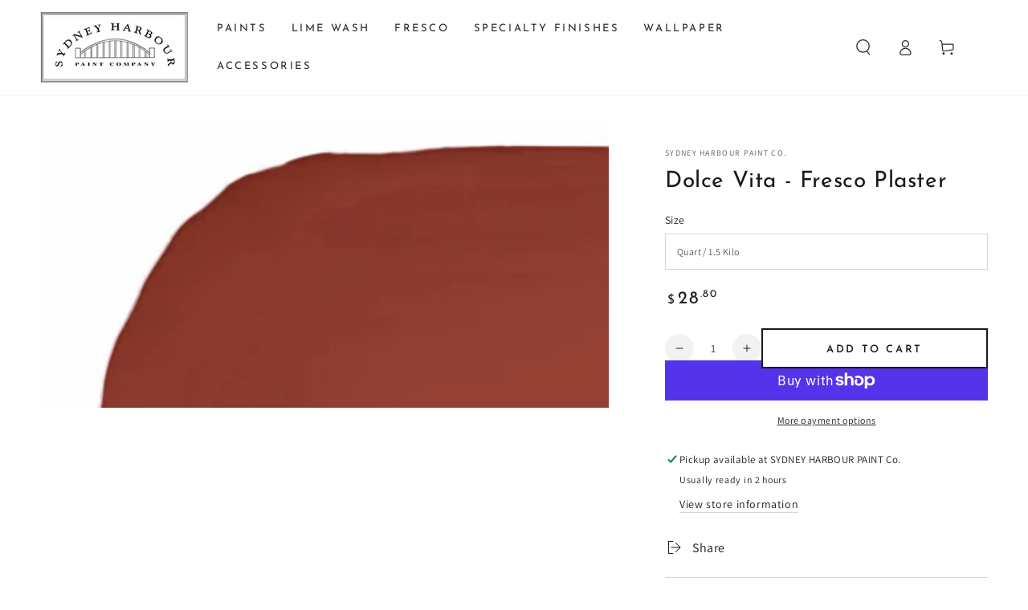

--- FILE ---
content_type: text/html; charset=utf-8
request_url: https://www.shpcompany.com/products/fresco-dolce-vita
body_size: 57008
content:
<!doctype html>
<html class="no-js" lang="en">
  <head>
    <meta charset="utf-8">
    <meta http-equiv="X-UA-Compatible" content="IE=edge">
    <meta name="viewport" content="width=device-width,initial-scale=1">
    <meta name="theme-color" content="">
    <link rel="canonical" href="https://www.shpcompany.com/products/fresco-dolce-vita">
    <link rel="preconnect" href="https://cdn.shopify.com" crossorigin><link rel="icon" type="image/png" href="//www.shpcompany.com/cdn/shop/files/SYDNEYLogo_d7b7cd4e-4e78-42e6-9939-129ed3f9fe0e.jpg?crop=center&height=32&v=1754717375&width=32"><link rel="preconnect" href="https://fonts.shopifycdn.com" crossorigin><title>
      Dolce Vita Fresco Plaster &ndash; Sydney Harbour Paint Co.</title><meta name="description" content="Dolce Vita Fresco Plaster captures the sweet life of Italian summers in its warm, creamy orange, perfect for a relaxed, stylish ambiance.">

<meta property="og:site_name" content="Sydney Harbour Paint Co.">
<meta property="og:url" content="https://www.shpcompany.com/products/fresco-dolce-vita">
<meta property="og:title" content="Dolce Vita Fresco Plaster">
<meta property="og:type" content="product">
<meta property="og:description" content="Dolce Vita Fresco Plaster captures the sweet life of Italian summers in its warm, creamy orange, perfect for a relaxed, stylish ambiance."><meta property="og:image" content="http://www.shpcompany.com/cdn/shop/products/Dolce-Vita_800x800_2x_d04ca86a-b588-4e19-a92a-cb41bdfbe6a5.jpg?v=1754718419">
  <meta property="og:image:secure_url" content="https://www.shpcompany.com/cdn/shop/products/Dolce-Vita_800x800_2x_d04ca86a-b588-4e19-a92a-cb41bdfbe6a5.jpg?v=1754718419">
  <meta property="og:image:width" content="1600">
  <meta property="og:image:height" content="800"><meta property="og:price:amount" content="28.80">
  <meta property="og:price:currency" content="USD"><meta name="twitter:site" content="@SHPCompany"><meta name="twitter:card" content="summary_large_image">
<meta name="twitter:title" content="Dolce Vita Fresco Plaster">
<meta name="twitter:description" content="Dolce Vita Fresco Plaster captures the sweet life of Italian summers in its warm, creamy orange, perfect for a relaxed, stylish ambiance.">


    <script async crossorigin fetchpriority="high" src="/cdn/shopifycloud/importmap-polyfill/es-modules-shim.2.4.0.js"></script>
<script type="importmap">
      {
        "imports": {
          "mdl-scrollsnap": "//www.shpcompany.com/cdn/shop/t/10/assets/scrollsnap.js?v=170600829773392310311742322264"
        }
      }
    </script>

    <script src="//www.shpcompany.com/cdn/shop/t/10/assets/vendor-v4.js" defer="defer"></script>
    <script src="//www.shpcompany.com/cdn/shop/t/10/assets/pubsub.js?v=64530984355039965911742322264" defer="defer"></script>
    <script src="//www.shpcompany.com/cdn/shop/t/10/assets/global.js?v=156804305448891778601742322264" defer="defer"></script>
    <script src="//www.shpcompany.com/cdn/shop/t/10/assets/modules-basis.js?v=92194030410068619331742322264" defer="defer"></script>

    <script>window.performance && window.performance.mark && window.performance.mark('shopify.content_for_header.start');</script><meta name="google-site-verification" content="2dUhp8eD4vGueSkqLLvEart0bh7k79Lj_SheRGIWYWo">
<meta name="facebook-domain-verification" content="kqicliwr0s6mlsk5tm3pd03zv6tezf">
<meta id="shopify-digital-wallet" name="shopify-digital-wallet" content="/61710598323/digital_wallets/dialog">
<meta name="shopify-checkout-api-token" content="0fcd58f8d8f8beb67db0fed749221dc9">
<link rel="alternate" type="application/json+oembed" href="https://www.shpcompany.com/products/fresco-dolce-vita.oembed">
<script async="async" src="/checkouts/internal/preloads.js?locale=en-US"></script>
<link rel="preconnect" href="https://shop.app" crossorigin="anonymous">
<script async="async" src="https://shop.app/checkouts/internal/preloads.js?locale=en-US&shop_id=61710598323" crossorigin="anonymous"></script>
<script id="apple-pay-shop-capabilities" type="application/json">{"shopId":61710598323,"countryCode":"US","currencyCode":"USD","merchantCapabilities":["supports3DS"],"merchantId":"gid:\/\/shopify\/Shop\/61710598323","merchantName":"Sydney Harbour Paint Co.","requiredBillingContactFields":["postalAddress","email","phone"],"requiredShippingContactFields":["postalAddress","email","phone"],"shippingType":"shipping","supportedNetworks":["visa","masterCard","amex","discover","elo","jcb"],"total":{"type":"pending","label":"Sydney Harbour Paint Co.","amount":"1.00"},"shopifyPaymentsEnabled":true,"supportsSubscriptions":true}</script>
<script id="shopify-features" type="application/json">{"accessToken":"0fcd58f8d8f8beb67db0fed749221dc9","betas":["rich-media-storefront-analytics"],"domain":"www.shpcompany.com","predictiveSearch":true,"shopId":61710598323,"locale":"en"}</script>
<script>var Shopify = Shopify || {};
Shopify.shop = "sydneyharbour.myshopify.com";
Shopify.locale = "en";
Shopify.currency = {"active":"USD","rate":"1.0"};
Shopify.country = "US";
Shopify.theme = {"name":"Updated copy of Updated copy of Be Yours","id":144754311347,"schema_name":"Be Yours","schema_version":"8.1.1","theme_store_id":1399,"role":"main"};
Shopify.theme.handle = "null";
Shopify.theme.style = {"id":null,"handle":null};
Shopify.cdnHost = "www.shpcompany.com/cdn";
Shopify.routes = Shopify.routes || {};
Shopify.routes.root = "/";</script>
<script type="module">!function(o){(o.Shopify=o.Shopify||{}).modules=!0}(window);</script>
<script>!function(o){function n(){var o=[];function n(){o.push(Array.prototype.slice.apply(arguments))}return n.q=o,n}var t=o.Shopify=o.Shopify||{};t.loadFeatures=n(),t.autoloadFeatures=n()}(window);</script>
<script>
  window.ShopifyPay = window.ShopifyPay || {};
  window.ShopifyPay.apiHost = "shop.app\/pay";
  window.ShopifyPay.redirectState = null;
</script>
<script id="shop-js-analytics" type="application/json">{"pageType":"product"}</script>
<script defer="defer" async type="module" src="//www.shpcompany.com/cdn/shopifycloud/shop-js/modules/v2/client.init-shop-cart-sync_BT-GjEfc.en.esm.js"></script>
<script defer="defer" async type="module" src="//www.shpcompany.com/cdn/shopifycloud/shop-js/modules/v2/chunk.common_D58fp_Oc.esm.js"></script>
<script defer="defer" async type="module" src="//www.shpcompany.com/cdn/shopifycloud/shop-js/modules/v2/chunk.modal_xMitdFEc.esm.js"></script>
<script type="module">
  await import("//www.shpcompany.com/cdn/shopifycloud/shop-js/modules/v2/client.init-shop-cart-sync_BT-GjEfc.en.esm.js");
await import("//www.shpcompany.com/cdn/shopifycloud/shop-js/modules/v2/chunk.common_D58fp_Oc.esm.js");
await import("//www.shpcompany.com/cdn/shopifycloud/shop-js/modules/v2/chunk.modal_xMitdFEc.esm.js");

  window.Shopify.SignInWithShop?.initShopCartSync?.({"fedCMEnabled":true,"windoidEnabled":true});

</script>
<script>
  window.Shopify = window.Shopify || {};
  if (!window.Shopify.featureAssets) window.Shopify.featureAssets = {};
  window.Shopify.featureAssets['shop-js'] = {"shop-cart-sync":["modules/v2/client.shop-cart-sync_DZOKe7Ll.en.esm.js","modules/v2/chunk.common_D58fp_Oc.esm.js","modules/v2/chunk.modal_xMitdFEc.esm.js"],"init-fed-cm":["modules/v2/client.init-fed-cm_B6oLuCjv.en.esm.js","modules/v2/chunk.common_D58fp_Oc.esm.js","modules/v2/chunk.modal_xMitdFEc.esm.js"],"shop-cash-offers":["modules/v2/client.shop-cash-offers_D2sdYoxE.en.esm.js","modules/v2/chunk.common_D58fp_Oc.esm.js","modules/v2/chunk.modal_xMitdFEc.esm.js"],"shop-login-button":["modules/v2/client.shop-login-button_QeVjl5Y3.en.esm.js","modules/v2/chunk.common_D58fp_Oc.esm.js","modules/v2/chunk.modal_xMitdFEc.esm.js"],"pay-button":["modules/v2/client.pay-button_DXTOsIq6.en.esm.js","modules/v2/chunk.common_D58fp_Oc.esm.js","modules/v2/chunk.modal_xMitdFEc.esm.js"],"shop-button":["modules/v2/client.shop-button_DQZHx9pm.en.esm.js","modules/v2/chunk.common_D58fp_Oc.esm.js","modules/v2/chunk.modal_xMitdFEc.esm.js"],"avatar":["modules/v2/client.avatar_BTnouDA3.en.esm.js"],"init-windoid":["modules/v2/client.init-windoid_CR1B-cfM.en.esm.js","modules/v2/chunk.common_D58fp_Oc.esm.js","modules/v2/chunk.modal_xMitdFEc.esm.js"],"init-shop-for-new-customer-accounts":["modules/v2/client.init-shop-for-new-customer-accounts_C_vY_xzh.en.esm.js","modules/v2/client.shop-login-button_QeVjl5Y3.en.esm.js","modules/v2/chunk.common_D58fp_Oc.esm.js","modules/v2/chunk.modal_xMitdFEc.esm.js"],"init-shop-email-lookup-coordinator":["modules/v2/client.init-shop-email-lookup-coordinator_BI7n9ZSv.en.esm.js","modules/v2/chunk.common_D58fp_Oc.esm.js","modules/v2/chunk.modal_xMitdFEc.esm.js"],"init-shop-cart-sync":["modules/v2/client.init-shop-cart-sync_BT-GjEfc.en.esm.js","modules/v2/chunk.common_D58fp_Oc.esm.js","modules/v2/chunk.modal_xMitdFEc.esm.js"],"shop-toast-manager":["modules/v2/client.shop-toast-manager_DiYdP3xc.en.esm.js","modules/v2/chunk.common_D58fp_Oc.esm.js","modules/v2/chunk.modal_xMitdFEc.esm.js"],"init-customer-accounts":["modules/v2/client.init-customer-accounts_D9ZNqS-Q.en.esm.js","modules/v2/client.shop-login-button_QeVjl5Y3.en.esm.js","modules/v2/chunk.common_D58fp_Oc.esm.js","modules/v2/chunk.modal_xMitdFEc.esm.js"],"init-customer-accounts-sign-up":["modules/v2/client.init-customer-accounts-sign-up_iGw4briv.en.esm.js","modules/v2/client.shop-login-button_QeVjl5Y3.en.esm.js","modules/v2/chunk.common_D58fp_Oc.esm.js","modules/v2/chunk.modal_xMitdFEc.esm.js"],"shop-follow-button":["modules/v2/client.shop-follow-button_CqMgW2wH.en.esm.js","modules/v2/chunk.common_D58fp_Oc.esm.js","modules/v2/chunk.modal_xMitdFEc.esm.js"],"checkout-modal":["modules/v2/client.checkout-modal_xHeaAweL.en.esm.js","modules/v2/chunk.common_D58fp_Oc.esm.js","modules/v2/chunk.modal_xMitdFEc.esm.js"],"shop-login":["modules/v2/client.shop-login_D91U-Q7h.en.esm.js","modules/v2/chunk.common_D58fp_Oc.esm.js","modules/v2/chunk.modal_xMitdFEc.esm.js"],"lead-capture":["modules/v2/client.lead-capture_BJmE1dJe.en.esm.js","modules/v2/chunk.common_D58fp_Oc.esm.js","modules/v2/chunk.modal_xMitdFEc.esm.js"],"payment-terms":["modules/v2/client.payment-terms_Ci9AEqFq.en.esm.js","modules/v2/chunk.common_D58fp_Oc.esm.js","modules/v2/chunk.modal_xMitdFEc.esm.js"]};
</script>
<script>(function() {
  var isLoaded = false;
  function asyncLoad() {
    if (isLoaded) return;
    isLoaded = true;
    var urls = ["https:\/\/cdn.nfcube.com\/12c6cdb1f2e9f415cd5b7a069a2f760e.js?shop=sydneyharbour.myshopify.com"];
    for (var i = 0; i < urls.length; i++) {
      var s = document.createElement('script');
      s.type = 'text/javascript';
      s.async = true;
      s.src = urls[i];
      var x = document.getElementsByTagName('script')[0];
      x.parentNode.insertBefore(s, x);
    }
  };
  if(window.attachEvent) {
    window.attachEvent('onload', asyncLoad);
  } else {
    window.addEventListener('load', asyncLoad, false);
  }
})();</script>
<script id="__st">var __st={"a":61710598323,"offset":-28800,"reqid":"0a68d3ab-2b34-449c-92fa-fcd5f4a6c966-1769104026","pageurl":"www.shpcompany.com\/products\/fresco-dolce-vita","u":"e01e4ceadf35","p":"product","rtyp":"product","rid":7156852621491};</script>
<script>window.ShopifyPaypalV4VisibilityTracking = true;</script>
<script id="captcha-bootstrap">!function(){'use strict';const t='contact',e='account',n='new_comment',o=[[t,t],['blogs',n],['comments',n],[t,'customer']],c=[[e,'customer_login'],[e,'guest_login'],[e,'recover_customer_password'],[e,'create_customer']],r=t=>t.map((([t,e])=>`form[action*='/${t}']:not([data-nocaptcha='true']) input[name='form_type'][value='${e}']`)).join(','),a=t=>()=>t?[...document.querySelectorAll(t)].map((t=>t.form)):[];function s(){const t=[...o],e=r(t);return a(e)}const i='password',u='form_key',d=['recaptcha-v3-token','g-recaptcha-response','h-captcha-response',i],f=()=>{try{return window.sessionStorage}catch{return}},m='__shopify_v',_=t=>t.elements[u];function p(t,e,n=!1){try{const o=window.sessionStorage,c=JSON.parse(o.getItem(e)),{data:r}=function(t){const{data:e,action:n}=t;return t[m]||n?{data:e,action:n}:{data:t,action:n}}(c);for(const[e,n]of Object.entries(r))t.elements[e]&&(t.elements[e].value=n);n&&o.removeItem(e)}catch(o){console.error('form repopulation failed',{error:o})}}const l='form_type',E='cptcha';function T(t){t.dataset[E]=!0}const w=window,h=w.document,L='Shopify',v='ce_forms',y='captcha';let A=!1;((t,e)=>{const n=(g='f06e6c50-85a8-45c8-87d0-21a2b65856fe',I='https://cdn.shopify.com/shopifycloud/storefront-forms-hcaptcha/ce_storefront_forms_captcha_hcaptcha.v1.5.2.iife.js',D={infoText:'Protected by hCaptcha',privacyText:'Privacy',termsText:'Terms'},(t,e,n)=>{const o=w[L][v],c=o.bindForm;if(c)return c(t,g,e,D).then(n);var r;o.q.push([[t,g,e,D],n]),r=I,A||(h.body.append(Object.assign(h.createElement('script'),{id:'captcha-provider',async:!0,src:r})),A=!0)});var g,I,D;w[L]=w[L]||{},w[L][v]=w[L][v]||{},w[L][v].q=[],w[L][y]=w[L][y]||{},w[L][y].protect=function(t,e){n(t,void 0,e),T(t)},Object.freeze(w[L][y]),function(t,e,n,w,h,L){const[v,y,A,g]=function(t,e,n){const i=e?o:[],u=t?c:[],d=[...i,...u],f=r(d),m=r(i),_=r(d.filter((([t,e])=>n.includes(e))));return[a(f),a(m),a(_),s()]}(w,h,L),I=t=>{const e=t.target;return e instanceof HTMLFormElement?e:e&&e.form},D=t=>v().includes(t);t.addEventListener('submit',(t=>{const e=I(t);if(!e)return;const n=D(e)&&!e.dataset.hcaptchaBound&&!e.dataset.recaptchaBound,o=_(e),c=g().includes(e)&&(!o||!o.value);(n||c)&&t.preventDefault(),c&&!n&&(function(t){try{if(!f())return;!function(t){const e=f();if(!e)return;const n=_(t);if(!n)return;const o=n.value;o&&e.removeItem(o)}(t);const e=Array.from(Array(32),(()=>Math.random().toString(36)[2])).join('');!function(t,e){_(t)||t.append(Object.assign(document.createElement('input'),{type:'hidden',name:u})),t.elements[u].value=e}(t,e),function(t,e){const n=f();if(!n)return;const o=[...t.querySelectorAll(`input[type='${i}']`)].map((({name:t})=>t)),c=[...d,...o],r={};for(const[a,s]of new FormData(t).entries())c.includes(a)||(r[a]=s);n.setItem(e,JSON.stringify({[m]:1,action:t.action,data:r}))}(t,e)}catch(e){console.error('failed to persist form',e)}}(e),e.submit())}));const S=(t,e)=>{t&&!t.dataset[E]&&(n(t,e.some((e=>e===t))),T(t))};for(const o of['focusin','change'])t.addEventListener(o,(t=>{const e=I(t);D(e)&&S(e,y())}));const B=e.get('form_key'),M=e.get(l),P=B&&M;t.addEventListener('DOMContentLoaded',(()=>{const t=y();if(P)for(const e of t)e.elements[l].value===M&&p(e,B);[...new Set([...A(),...v().filter((t=>'true'===t.dataset.shopifyCaptcha))])].forEach((e=>S(e,t)))}))}(h,new URLSearchParams(w.location.search),n,t,e,['guest_login'])})(!0,!0)}();</script>
<script integrity="sha256-4kQ18oKyAcykRKYeNunJcIwy7WH5gtpwJnB7kiuLZ1E=" data-source-attribution="shopify.loadfeatures" defer="defer" src="//www.shpcompany.com/cdn/shopifycloud/storefront/assets/storefront/load_feature-a0a9edcb.js" crossorigin="anonymous"></script>
<script crossorigin="anonymous" defer="defer" src="//www.shpcompany.com/cdn/shopifycloud/storefront/assets/shopify_pay/storefront-65b4c6d7.js?v=20250812"></script>
<script data-source-attribution="shopify.dynamic_checkout.dynamic.init">var Shopify=Shopify||{};Shopify.PaymentButton=Shopify.PaymentButton||{isStorefrontPortableWallets:!0,init:function(){window.Shopify.PaymentButton.init=function(){};var t=document.createElement("script");t.src="https://www.shpcompany.com/cdn/shopifycloud/portable-wallets/latest/portable-wallets.en.js",t.type="module",document.head.appendChild(t)}};
</script>
<script data-source-attribution="shopify.dynamic_checkout.buyer_consent">
  function portableWalletsHideBuyerConsent(e){var t=document.getElementById("shopify-buyer-consent"),n=document.getElementById("shopify-subscription-policy-button");t&&n&&(t.classList.add("hidden"),t.setAttribute("aria-hidden","true"),n.removeEventListener("click",e))}function portableWalletsShowBuyerConsent(e){var t=document.getElementById("shopify-buyer-consent"),n=document.getElementById("shopify-subscription-policy-button");t&&n&&(t.classList.remove("hidden"),t.removeAttribute("aria-hidden"),n.addEventListener("click",e))}window.Shopify?.PaymentButton&&(window.Shopify.PaymentButton.hideBuyerConsent=portableWalletsHideBuyerConsent,window.Shopify.PaymentButton.showBuyerConsent=portableWalletsShowBuyerConsent);
</script>
<script>
  function portableWalletsCleanup(e){e&&e.src&&console.error("Failed to load portable wallets script "+e.src);var t=document.querySelectorAll("shopify-accelerated-checkout .shopify-payment-button__skeleton, shopify-accelerated-checkout-cart .wallet-cart-button__skeleton"),e=document.getElementById("shopify-buyer-consent");for(let e=0;e<t.length;e++)t[e].remove();e&&e.remove()}function portableWalletsNotLoadedAsModule(e){e instanceof ErrorEvent&&"string"==typeof e.message&&e.message.includes("import.meta")&&"string"==typeof e.filename&&e.filename.includes("portable-wallets")&&(window.removeEventListener("error",portableWalletsNotLoadedAsModule),window.Shopify.PaymentButton.failedToLoad=e,"loading"===document.readyState?document.addEventListener("DOMContentLoaded",window.Shopify.PaymentButton.init):window.Shopify.PaymentButton.init())}window.addEventListener("error",portableWalletsNotLoadedAsModule);
</script>

<script type="module" src="https://www.shpcompany.com/cdn/shopifycloud/portable-wallets/latest/portable-wallets.en.js" onError="portableWalletsCleanup(this)" crossorigin="anonymous"></script>
<script nomodule>
  document.addEventListener("DOMContentLoaded", portableWalletsCleanup);
</script>

<script id='scb4127' type='text/javascript' async='' src='https://www.shpcompany.com/cdn/shopifycloud/privacy-banner/storefront-banner.js'></script><link id="shopify-accelerated-checkout-styles" rel="stylesheet" media="screen" href="https://www.shpcompany.com/cdn/shopifycloud/portable-wallets/latest/accelerated-checkout-backwards-compat.css" crossorigin="anonymous">
<style id="shopify-accelerated-checkout-cart">
        #shopify-buyer-consent {
  margin-top: 1em;
  display: inline-block;
  width: 100%;
}

#shopify-buyer-consent.hidden {
  display: none;
}

#shopify-subscription-policy-button {
  background: none;
  border: none;
  padding: 0;
  text-decoration: underline;
  font-size: inherit;
  cursor: pointer;
}

#shopify-subscription-policy-button::before {
  box-shadow: none;
}

      </style>
<script id="sections-script" data-sections="header" defer="defer" src="//www.shpcompany.com/cdn/shop/t/10/compiled_assets/scripts.js?v=574"></script>
<script>window.performance && window.performance.mark && window.performance.mark('shopify.content_for_header.end');</script><script id="shop-promise-product" type="application/json">
  {
    "productId": "7156852621491",
    "variantId": "44265472524467"
  }
</script>
<script id="shop-promise-features" type="application/json">
  {
    "supportedPromiseBrands": ["shop_promise"],
    "f_b9ba94d16a7d18ccd91d68be01e37df6": false,
    "f_85e460659f2e1fdd04f763b1587427a4": false
  }
</script>
<script fetchpriority="high" defer="defer" src="https://www.shpcompany.com/cdn/shopifycloud/shop-promise-pdp/prod/shop_promise_pdp.js?v=1" data-source-attribution="shopify.shop-promise-pdp" crossorigin="anonymous"></script>
<style data-shopify>@font-face {
  font-family: Assistant;
  font-weight: 400;
  font-style: normal;
  font-display: swap;
  src: url("//www.shpcompany.com/cdn/fonts/assistant/assistant_n4.9120912a469cad1cc292572851508ca49d12e768.woff2") format("woff2"),
       url("//www.shpcompany.com/cdn/fonts/assistant/assistant_n4.6e9875ce64e0fefcd3f4446b7ec9036b3ddd2985.woff") format("woff");
}

  @font-face {
  font-family: Assistant;
  font-weight: 600;
  font-style: normal;
  font-display: swap;
  src: url("//www.shpcompany.com/cdn/fonts/assistant/assistant_n6.b2cbcfa81550fc99b5d970d0ef582eebcbac24e0.woff2") format("woff2"),
       url("//www.shpcompany.com/cdn/fonts/assistant/assistant_n6.5dced1e1f897f561a8304b6ef1c533d81fd1c6e0.woff") format("woff");
}

  
  
  @font-face {
  font-family: "Josefin Sans";
  font-weight: 400;
  font-style: normal;
  font-display: swap;
  src: url("//www.shpcompany.com/cdn/fonts/josefin_sans/josefinsans_n4.70f7efd699799949e6d9f99bc20843a2c86a2e0f.woff2") format("woff2"),
       url("//www.shpcompany.com/cdn/fonts/josefin_sans/josefinsans_n4.35d308a1bdf56e5556bc2ac79702c721e4e2e983.woff") format("woff");
}

  @font-face {
  font-family: "Josefin Sans";
  font-weight: 600;
  font-style: normal;
  font-display: swap;
  src: url("//www.shpcompany.com/cdn/fonts/josefin_sans/josefinsans_n6.afe095792949c54ae236c64ec95a9caea4be35d6.woff2") format("woff2"),
       url("//www.shpcompany.com/cdn/fonts/josefin_sans/josefinsans_n6.0ea222c12f299e43fa61b9245ec23b623ebeb1e9.woff") format("woff");
}


  :root {
    --font-body-family: Assistant, sans-serif;
    --font-body-style: normal;
    --font-body-weight: 400;

    --font-heading-family: "Josefin Sans", sans-serif;
    --font-heading-style: normal;
    --font-heading-weight: 400;

    --font-body-scale: 1.0;
    --font-heading-scale: 1.0;

    --font-navigation-family: var(--font-heading-family);
    --font-navigation-size: 13px;
    --font-navigation-weight: var(--font-heading-weight);
    --font-button-family: var(--font-heading-family);
    --font-button-size: 13px;
    --font-button-baseline: 0.3rem;
    --font-price-family: var(--font-heading-family);
    --font-price-scale: var(--font-heading-scale);

    --color-base-text: 33, 35, 38;
    --color-base-background: 255, 255, 255;
    --color-base-solid-button-labels: 255, 255, 255;
    --color-base-outline-button-labels: 26, 27, 24;
    --color-base-accent: 26, 27, 24;
    --color-base-heading: 26, 27, 24;
    --color-base-border: 210, 213, 217;
    --color-placeholder: 243, 243, 243;
    --color-overlay: 33, 35, 38;
    --color-keyboard-focus: 1, 94, 204;
    --color-shadow: 168, 232, 226;
    --shadow-opacity: 1;

    --color-background-dark: 235, 235, 235;
    --color-price: #1a1b18;
    --color-sale-price: #d72c0d;
    --color-sale-badge-background: #d72c0d;
    --color-reviews: #ffb503;
    --color-critical: #d72c0d;
    --color-success: #008060;
    --color-highlight: 187, 255, 0;

    --payment-terms-background-color: #ffffff;
    --page-width: 160rem;
    --page-width-margin: 0rem;

    --card-color-scheme: var(--color-placeholder);
    --card-text-alignment: left;
    --card-flex-alignment: flex-left;
    --card-image-padding: 0px;
    --card-border-width: 0px;
    --card-radius: 0px;
    --card-shadow-horizontal-offset: 0px;
    --card-shadow-vertical-offset: 0px;
    
    --button-radius: 0px;
    --button-border-width: 2px;
    --button-shadow-horizontal-offset: 0px;
    --button-shadow-vertical-offset: 0px;

    --spacing-sections-desktop: 0px;
    --spacing-sections-mobile: 0px;

    --gradient-free-ship-progress: linear-gradient(325deg,#F9423A 0,#F1E04D 100%);
    --gradient-free-ship-complete: linear-gradient(325deg, #049cff 0, #35ee7a 100%);

    --plabel-price-tag-color: #000000;
    --plabel-price-tag-background: #d1d5db;
    --plabel-price-tag-height: 2.5rem;

    --swatch-outline-color: #f4f6f8;
  }

  *,
  *::before,
  *::after {
    box-sizing: inherit;
  }

  html {
    box-sizing: border-box;
    font-size: calc(var(--font-body-scale) * 62.5%);
    height: 100%;
  }

  body {
    min-height: 100%;
    margin: 0;
    font-size: 1.5rem;
    letter-spacing: 0.06rem;
    line-height: calc(1 + 0.8 / var(--font-body-scale));
    font-family: var(--font-body-family);
    font-style: var(--font-body-style);
    font-weight: var(--font-body-weight);
  }

  @media screen and (min-width: 750px) {
    body {
      font-size: 1.6rem;
    }
  }</style><link href="//www.shpcompany.com/cdn/shop/t/10/assets/base.css?v=173533254035952680731742322263" rel="stylesheet" type="text/css" media="all" /><link rel="stylesheet" href="//www.shpcompany.com/cdn/shop/t/10/assets/apps.css?v=58555770612562691921742322263" media="print" fetchpriority="low" onload="this.media='all'"><link rel="preload" as="font" href="//www.shpcompany.com/cdn/fonts/assistant/assistant_n4.9120912a469cad1cc292572851508ca49d12e768.woff2" type="font/woff2" crossorigin><link rel="preload" as="font" href="//www.shpcompany.com/cdn/fonts/josefin_sans/josefinsans_n4.70f7efd699799949e6d9f99bc20843a2c86a2e0f.woff2" type="font/woff2" crossorigin><link rel="stylesheet" href="//www.shpcompany.com/cdn/shop/t/10/assets/component-predictive-search.css?v=94320327991181004901742322264" media="print" onload="this.media='all'"><link rel="stylesheet" href="//www.shpcompany.com/cdn/shop/t/10/assets/component-quick-view.css?v=161742497119562552051742322264" media="print" onload="this.media='all'"><link rel="stylesheet" href="//www.shpcompany.com/cdn/shop/t/10/assets/component-color-swatches.css?v=147375175252346861151742322264" media="print" onload="this.media='all'"><script>
  document.documentElement.classList.replace('no-js', 'js');

  window.theme = window.theme || {};

  theme.routes = {
    root_url: '/',
    cart_url: '/cart',
    cart_add_url: '/cart/add',
    cart_change_url: '/cart/change',
    cart_update_url: '/cart/update',
    search_url: '/search',
    predictive_search_url: '/search/suggest'
  };

  theme.cartStrings = {
    error: `There was an error while updating your cart. Please try again.`,
    quantityError: `You can only add [quantity] of this item to your cart.`
  };

  theme.variantStrings = {
    addToCart: `Add to cart`,
    soldOut: `Sold out`,
    unavailable: `Unavailable`,
    preOrder: `Pre-order`
  };

  theme.accessibilityStrings = {
    imageAvailable: `Image [index] is now available in gallery view`,
    shareSuccess: `Link copied to clipboard!`
  }

  theme.dateStrings = {
    d: `D`,
    day: `Day`,
    days: `Days`,
    hour: `Hour`,
    hours: `Hours`,
    minute: `Min`,
    minutes: `Mins`,
    second: `Sec`,
    seconds: `Secs`
  };theme.shopSettings = {
    moneyFormat: "${{amount}}",
    isoCode: "USD",
    cartDrawer: true,
    currencyCode: false,
    giftwrapRate: 'product'
  };

  theme.settings = {
    themeName: 'Be Yours',
    themeVersion: '8.1.1',
    agencyId: ''
  };

  /*! (c) Andrea Giammarchi @webreflection ISC */
  !function(){"use strict";var e=function(e,t){var n=function(e){for(var t=0,n=e.length;t<n;t++)r(e[t])},r=function(e){var t=e.target,n=e.attributeName,r=e.oldValue;t.attributeChangedCallback(n,r,t.getAttribute(n))};return function(o,a){var l=o.constructor.observedAttributes;return l&&e(a).then((function(){new t(n).observe(o,{attributes:!0,attributeOldValue:!0,attributeFilter:l});for(var e=0,a=l.length;e<a;e++)o.hasAttribute(l[e])&&r({target:o,attributeName:l[e],oldValue:null})})),o}};function t(e,t){(null==t||t>e.length)&&(t=e.length);for(var n=0,r=new Array(t);n<t;n++)r[n]=e[n];return r}function n(e,n){var r="undefined"!=typeof Symbol&&e[Symbol.iterator]||e["@@iterator"];if(!r){if(Array.isArray(e)||(r=function(e,n){if(e){if("string"==typeof e)return t(e,n);var r=Object.prototype.toString.call(e).slice(8,-1);return"Object"===r&&e.constructor&&(r=e.constructor.name),"Map"===r||"Set"===r?Array.from(e):"Arguments"===r||/^(?:Ui|I)nt(?:8|16|32)(?:Clamped)?Array$/.test(r)?t(e,n):void 0}}(e))||n&&e&&"number"==typeof e.length){r&&(e=r);var o=0,a=function(){};return{s:a,n:function(){return o>=e.length?{done:!0}:{done:!1,value:e[o++]}},e:function(e){throw e},f:a}}throw new TypeError("Invalid attempt to iterate non-iterable instance.\nIn order to be iterable, non-array objects must have a [Symbol.iterator]() method.")}var l,i=!0,u=!1;return{s:function(){r=r.call(e)},n:function(){var e=r.next();return i=e.done,e},e:function(e){u=!0,l=e},f:function(){try{i||null==r.return||r.return()}finally{if(u)throw l}}}}
  /*! (c) Andrea Giammarchi - ISC */var r=!0,o=!1,a="querySelectorAll",l="querySelectorAll",i=self,u=i.document,c=i.Element,s=i.MutationObserver,f=i.Set,d=i.WeakMap,h=function(e){return l in e},v=[].filter,g=function(e){var t=new d,i=function(n,r){var o;if(r)for(var a,l=function(e){return e.matches||e.webkitMatchesSelector||e.msMatchesSelector}(n),i=0,u=p.length;i<u;i++)l.call(n,a=p[i])&&(t.has(n)||t.set(n,new f),(o=t.get(n)).has(a)||(o.add(a),e.handle(n,r,a)));else t.has(n)&&(o=t.get(n),t.delete(n),o.forEach((function(t){e.handle(n,r,t)})))},g=function(e){for(var t=!(arguments.length>1&&void 0!==arguments[1])||arguments[1],n=0,r=e.length;n<r;n++)i(e[n],t)},p=e.query,y=e.root||u,m=function(e){var t=arguments.length>1&&void 0!==arguments[1]?arguments[1]:document,l=arguments.length>2&&void 0!==arguments[2]?arguments[2]:MutationObserver,i=arguments.length>3&&void 0!==arguments[3]?arguments[3]:["*"],u=function t(o,l,i,u,c,s){var f,d=n(o);try{for(d.s();!(f=d.n()).done;){var h=f.value;(s||a in h)&&(c?i.has(h)||(i.add(h),u.delete(h),e(h,c)):u.has(h)||(u.add(h),i.delete(h),e(h,c)),s||t(h[a](l),l,i,u,c,r))}}catch(e){d.e(e)}finally{d.f()}},c=new l((function(e){if(i.length){var t,a=i.join(","),l=new Set,c=new Set,s=n(e);try{for(s.s();!(t=s.n()).done;){var f=t.value,d=f.addedNodes,h=f.removedNodes;u(h,a,l,c,o,o),u(d,a,l,c,r,o)}}catch(e){s.e(e)}finally{s.f()}}})),s=c.observe;return(c.observe=function(e){return s.call(c,e,{subtree:r,childList:r})})(t),c}(i,y,s,p),b=c.prototype.attachShadow;return b&&(c.prototype.attachShadow=function(e){var t=b.call(this,e);return m.observe(t),t}),p.length&&g(y[l](p)),{drop:function(e){for(var n=0,r=e.length;n<r;n++)t.delete(e[n])},flush:function(){for(var e=m.takeRecords(),t=0,n=e.length;t<n;t++)g(v.call(e[t].removedNodes,h),!1),g(v.call(e[t].addedNodes,h),!0)},observer:m,parse:g}},p=self,y=p.document,m=p.Map,b=p.MutationObserver,w=p.Object,E=p.Set,S=p.WeakMap,A=p.Element,M=p.HTMLElement,O=p.Node,N=p.Error,C=p.TypeError,T=p.Reflect,q=w.defineProperty,I=w.keys,D=w.getOwnPropertyNames,L=w.setPrototypeOf,P=!self.customElements,k=function(e){for(var t=I(e),n=[],r=t.length,o=0;o<r;o++)n[o]=e[t[o]],delete e[t[o]];return function(){for(var o=0;o<r;o++)e[t[o]]=n[o]}};if(P){var x=function(){var e=this.constructor;if(!$.has(e))throw new C("Illegal constructor");var t=$.get(e);if(W)return z(W,t);var n=H.call(y,t);return z(L(n,e.prototype),t)},H=y.createElement,$=new m,_=new m,j=new m,R=new m,V=[],U=g({query:V,handle:function(e,t,n){var r=j.get(n);if(t&&!r.isPrototypeOf(e)){var o=k(e);W=L(e,r);try{new r.constructor}finally{W=null,o()}}var a="".concat(t?"":"dis","connectedCallback");a in r&&e[a]()}}).parse,W=null,F=function(e){if(!_.has(e)){var t,n=new Promise((function(e){t=e}));_.set(e,{$:n,_:t})}return _.get(e).$},z=e(F,b);q(self,"customElements",{configurable:!0,value:{define:function(e,t){if(R.has(e))throw new N('the name "'.concat(e,'" has already been used with this registry'));$.set(t,e),j.set(e,t.prototype),R.set(e,t),V.push(e),F(e).then((function(){U(y.querySelectorAll(e))})),_.get(e)._(t)},get:function(e){return R.get(e)},whenDefined:F}}),q(x.prototype=M.prototype,"constructor",{value:x}),q(self,"HTMLElement",{configurable:!0,value:x}),q(y,"createElement",{configurable:!0,value:function(e,t){var n=t&&t.is,r=n?R.get(n):R.get(e);return r?new r:H.call(y,e)}}),"isConnected"in O.prototype||q(O.prototype,"isConnected",{configurable:!0,get:function(){return!(this.ownerDocument.compareDocumentPosition(this)&this.DOCUMENT_POSITION_DISCONNECTED)}})}else if(P=!self.customElements.get("extends-li"))try{var B=function e(){return self.Reflect.construct(HTMLLIElement,[],e)};B.prototype=HTMLLIElement.prototype;var G="extends-li";self.customElements.define("extends-li",B,{extends:"li"}),P=y.createElement("li",{is:G}).outerHTML.indexOf(G)<0;var J=self.customElements,K=J.get,Q=J.whenDefined;q(self.customElements,"whenDefined",{configurable:!0,value:function(e){var t=this;return Q.call(this,e).then((function(n){return n||K.call(t,e)}))}})}catch(e){}if(P){var X=function(e){var t=ae.get(e);ve(t.querySelectorAll(this),e.isConnected)},Y=self.customElements,Z=y.createElement,ee=Y.define,te=Y.get,ne=Y.upgrade,re=T||{construct:function(e){return e.call(this)}},oe=re.construct,ae=new S,le=new E,ie=new m,ue=new m,ce=new m,se=new m,fe=[],de=[],he=function(e){return se.get(e)||te.call(Y,e)},ve=g({query:de,handle:function(e,t,n){var r=ce.get(n);if(t&&!r.isPrototypeOf(e)){var o=k(e);be=L(e,r);try{new r.constructor}finally{be=null,o()}}var a="".concat(t?"":"dis","connectedCallback");a in r&&e[a]()}}).parse,ge=g({query:fe,handle:function(e,t){ae.has(e)&&(t?le.add(e):le.delete(e),de.length&&X.call(de,e))}}).parse,pe=A.prototype.attachShadow;pe&&(A.prototype.attachShadow=function(e){var t=pe.call(this,e);return ae.set(this,t),t});var ye=function(e){if(!ue.has(e)){var t,n=new Promise((function(e){t=e}));ue.set(e,{$:n,_:t})}return ue.get(e).$},me=e(ye,b),be=null;D(self).filter((function(e){return/^HTML.*Element$/.test(e)})).forEach((function(e){var t=self[e];function n(){var e=this.constructor;if(!ie.has(e))throw new C("Illegal constructor");var n=ie.get(e),r=n.is,o=n.tag;if(r){if(be)return me(be,r);var a=Z.call(y,o);return a.setAttribute("is",r),me(L(a,e.prototype),r)}return oe.call(this,t,[],e)}q(n.prototype=t.prototype,"constructor",{value:n}),q(self,e,{value:n})})),q(y,"createElement",{configurable:!0,value:function(e,t){var n=t&&t.is;if(n){var r=se.get(n);if(r&&ie.get(r).tag===e)return new r}var o=Z.call(y,e);return n&&o.setAttribute("is",n),o}}),q(Y,"get",{configurable:!0,value:he}),q(Y,"whenDefined",{configurable:!0,value:ye}),q(Y,"upgrade",{configurable:!0,value:function(e){var t=e.getAttribute("is");if(t){var n=se.get(t);if(n)return void me(L(e,n.prototype),t)}ne.call(Y,e)}}),q(Y,"define",{configurable:!0,value:function(e,t,n){if(he(e))throw new N("'".concat(e,"' has already been defined as a custom element"));var r,o=n&&n.extends;ie.set(t,o?{is:e,tag:o}:{is:"",tag:e}),o?(r="".concat(o,'[is="').concat(e,'"]'),ce.set(r,t.prototype),se.set(e,t),de.push(r)):(ee.apply(Y,arguments),fe.push(r=e)),ye(e).then((function(){o?(ve(y.querySelectorAll(r)),le.forEach(X,[r])):ge(y.querySelectorAll(r))})),ue.get(e)._(t)}})}}();
</script>
<!-- BEGIN app block: shopify://apps/judge-me-reviews/blocks/judgeme_core/61ccd3b1-a9f2-4160-9fe9-4fec8413e5d8 --><!-- Start of Judge.me Core -->






<link rel="dns-prefetch" href="https://cdnwidget.judge.me">
<link rel="dns-prefetch" href="https://cdn.judge.me">
<link rel="dns-prefetch" href="https://cdn1.judge.me">
<link rel="dns-prefetch" href="https://api.judge.me">

<script data-cfasync='false' class='jdgm-settings-script'>window.jdgmSettings={"pagination":5,"disable_web_reviews":false,"badge_no_review_text":"No reviews","badge_n_reviews_text":"{{ n }} review/reviews","badge_star_color":"#ffb503","hide_badge_preview_if_no_reviews":true,"badge_hide_text":false,"enforce_center_preview_badge":false,"widget_title":"Customer Reviews","widget_open_form_text":"Write a review","widget_close_form_text":"Cancel review","widget_refresh_page_text":"Refresh page","widget_summary_text":"Based on {{ number_of_reviews }} review/reviews","widget_no_review_text":"Be the first to write a review","widget_name_field_text":"Display name","widget_verified_name_field_text":"Verified Name (public)","widget_name_placeholder_text":"Display name","widget_required_field_error_text":"This field is required.","widget_email_field_text":"Email address","widget_verified_email_field_text":"Verified Email (private, can not be edited)","widget_email_placeholder_text":"Your email address","widget_email_field_error_text":"Please enter a valid email address.","widget_rating_field_text":"Rating","widget_review_title_field_text":"Review Title","widget_review_title_placeholder_text":"Give your review a title","widget_review_body_field_text":"Review content","widget_review_body_placeholder_text":"Start writing here...","widget_pictures_field_text":"Picture/Video (optional)","widget_submit_review_text":"Submit Review","widget_submit_verified_review_text":"Submit Verified Review","widget_submit_success_msg_with_auto_publish":"Thank you! Please refresh the page in a few moments to see your review. You can remove or edit your review by logging into \u003ca href='https://judge.me/login' target='_blank' rel='nofollow noopener'\u003eJudge.me\u003c/a\u003e","widget_submit_success_msg_no_auto_publish":"Thank you! Your review will be published as soon as it is approved by the shop admin. You can remove or edit your review by logging into \u003ca href='https://judge.me/login' target='_blank' rel='nofollow noopener'\u003eJudge.me\u003c/a\u003e","widget_show_default_reviews_out_of_total_text":"Showing {{ n_reviews_shown }} out of {{ n_reviews }} reviews.","widget_show_all_link_text":"Show all","widget_show_less_link_text":"Show less","widget_author_said_text":"{{ reviewer_name }} said:","widget_days_text":"{{ n }} days ago","widget_weeks_text":"{{ n }} week/weeks ago","widget_months_text":"{{ n }} month/months ago","widget_years_text":"{{ n }} year/years ago","widget_yesterday_text":"Yesterday","widget_today_text":"Today","widget_replied_text":"\u003e\u003e {{ shop_name }} replied:","widget_read_more_text":"Read more","widget_reviewer_name_as_initial":"","widget_rating_filter_color":"#fbcd0a","widget_rating_filter_see_all_text":"See all reviews","widget_sorting_most_recent_text":"Most Recent","widget_sorting_highest_rating_text":"Highest Rating","widget_sorting_lowest_rating_text":"Lowest Rating","widget_sorting_with_pictures_text":"Only Pictures","widget_sorting_most_helpful_text":"Most Helpful","widget_open_question_form_text":"Ask a question","widget_reviews_subtab_text":"Reviews","widget_questions_subtab_text":"Questions","widget_question_label_text":"Question","widget_answer_label_text":"Answer","widget_question_placeholder_text":"Write your question here","widget_submit_question_text":"Submit Question","widget_question_submit_success_text":"Thank you for your question! We will notify you once it gets answered.","widget_star_color":"#ffb503","verified_badge_text":"Verified","verified_badge_bg_color":"","verified_badge_text_color":"","verified_badge_placement":"left-of-reviewer-name","widget_review_max_height":"","widget_hide_border":false,"widget_social_share":false,"widget_thumb":false,"widget_review_location_show":false,"widget_location_format":"","all_reviews_include_out_of_store_products":true,"all_reviews_out_of_store_text":"(out of store)","all_reviews_pagination":100,"all_reviews_product_name_prefix_text":"about","enable_review_pictures":true,"enable_question_anwser":false,"widget_theme":"default","review_date_format":"mm/dd/yyyy","default_sort_method":"most-recent","widget_product_reviews_subtab_text":"Product Reviews","widget_shop_reviews_subtab_text":"Shop Reviews","widget_other_products_reviews_text":"Reviews for other products","widget_store_reviews_subtab_text":"Store reviews","widget_no_store_reviews_text":"This store hasn't received any reviews yet","widget_web_restriction_product_reviews_text":"This product hasn't received any reviews yet","widget_no_items_text":"No items found","widget_show_more_text":"Show more","widget_write_a_store_review_text":"Write a Store Review","widget_other_languages_heading":"Reviews in Other Languages","widget_translate_review_text":"Translate review to {{ language }}","widget_translating_review_text":"Translating...","widget_show_original_translation_text":"Show original ({{ language }})","widget_translate_review_failed_text":"Review couldn't be translated.","widget_translate_review_retry_text":"Retry","widget_translate_review_try_again_later_text":"Try again later","show_product_url_for_grouped_product":false,"widget_sorting_pictures_first_text":"Pictures First","show_pictures_on_all_rev_page_mobile":false,"show_pictures_on_all_rev_page_desktop":false,"floating_tab_hide_mobile_install_preference":false,"floating_tab_button_name":"★ Reviews","floating_tab_title":"Let customers speak for us","floating_tab_button_color":"","floating_tab_button_background_color":"","floating_tab_url":"","floating_tab_url_enabled":false,"floating_tab_tab_style":"text","all_reviews_text_badge_text":"Customers rate us {{ shop.metafields.judgeme.all_reviews_rating | round: 1 }}/5 based on {{ shop.metafields.judgeme.all_reviews_count }} reviews.","all_reviews_text_badge_text_branded_style":"{{ shop.metafields.judgeme.all_reviews_rating | round: 1 }} out of 5 stars based on {{ shop.metafields.judgeme.all_reviews_count }} reviews","is_all_reviews_text_badge_a_link":false,"show_stars_for_all_reviews_text_badge":false,"all_reviews_text_badge_url":"","all_reviews_text_style":"text","all_reviews_text_color_style":"judgeme_brand_color","all_reviews_text_color":"#108474","all_reviews_text_show_jm_brand":true,"featured_carousel_show_header":true,"featured_carousel_title":"Let customers speak for us","testimonials_carousel_title":"Customers are saying","videos_carousel_title":"Real customer stories","cards_carousel_title":"Customers are saying","featured_carousel_count_text":"from {{ n }} reviews","featured_carousel_add_link_to_all_reviews_page":false,"featured_carousel_url":"","featured_carousel_show_images":true,"featured_carousel_autoslide_interval":5,"featured_carousel_arrows_on_the_sides":false,"featured_carousel_height":250,"featured_carousel_width":80,"featured_carousel_image_size":0,"featured_carousel_image_height":250,"featured_carousel_arrow_color":"#eeeeee","verified_count_badge_style":"vintage","verified_count_badge_orientation":"horizontal","verified_count_badge_color_style":"judgeme_brand_color","verified_count_badge_color":"#108474","is_verified_count_badge_a_link":false,"verified_count_badge_url":"","verified_count_badge_show_jm_brand":true,"widget_rating_preset_default":5,"widget_first_sub_tab":"product-reviews","widget_show_histogram":true,"widget_histogram_use_custom_color":false,"widget_pagination_use_custom_color":false,"widget_star_use_custom_color":true,"widget_verified_badge_use_custom_color":false,"widget_write_review_use_custom_color":false,"picture_reminder_submit_button":"Upload Pictures","enable_review_videos":true,"mute_video_by_default":true,"widget_sorting_videos_first_text":"Videos First","widget_review_pending_text":"Pending","featured_carousel_items_for_large_screen":3,"social_share_options_order":"Facebook,Twitter","remove_microdata_snippet":true,"disable_json_ld":false,"enable_json_ld_products":false,"preview_badge_show_question_text":false,"preview_badge_no_question_text":"No questions","preview_badge_n_question_text":"{{ number_of_questions }} question/questions","qa_badge_show_icon":false,"qa_badge_position":"same-row","remove_judgeme_branding":true,"widget_add_search_bar":false,"widget_search_bar_placeholder":"Search","widget_sorting_verified_only_text":"Verified only","featured_carousel_theme":"default","featured_carousel_show_rating":true,"featured_carousel_show_title":true,"featured_carousel_show_body":true,"featured_carousel_show_date":false,"featured_carousel_show_reviewer":true,"featured_carousel_show_product":false,"featured_carousel_header_background_color":"#108474","featured_carousel_header_text_color":"#ffffff","featured_carousel_name_product_separator":"reviewed","featured_carousel_full_star_background":"#108474","featured_carousel_empty_star_background":"#dadada","featured_carousel_vertical_theme_background":"#f9fafb","featured_carousel_verified_badge_enable":true,"featured_carousel_verified_badge_color":"#108474","featured_carousel_border_style":"round","featured_carousel_review_line_length_limit":3,"featured_carousel_more_reviews_button_text":"Read more reviews","featured_carousel_view_product_button_text":"View product","all_reviews_page_load_reviews_on":"scroll","all_reviews_page_load_more_text":"Load More Reviews","disable_fb_tab_reviews":false,"enable_ajax_cdn_cache":false,"widget_advanced_speed_features":5,"widget_public_name_text":"displayed publicly like","default_reviewer_name":"John Smith","default_reviewer_name_has_non_latin":true,"widget_reviewer_anonymous":"Anonymous","medals_widget_title":"Judge.me Review Medals","medals_widget_background_color":"#f9fafb","medals_widget_position":"footer_all_pages","medals_widget_border_color":"#f9fafb","medals_widget_verified_text_position":"left","medals_widget_use_monochromatic_version":false,"medals_widget_elements_color":"#108474","show_reviewer_avatar":true,"widget_invalid_yt_video_url_error_text":"Not a YouTube video URL","widget_max_length_field_error_text":"Please enter no more than {0} characters.","widget_show_country_flag":false,"widget_show_collected_via_shop_app":true,"widget_verified_by_shop_badge_style":"light","widget_verified_by_shop_text":"Verified by Shop","widget_show_photo_gallery":false,"widget_load_with_code_splitting":true,"widget_ugc_install_preference":false,"widget_ugc_title":"Made by us, Shared by you","widget_ugc_subtitle":"Tag us to see your picture featured in our page","widget_ugc_arrows_color":"#ffffff","widget_ugc_primary_button_text":"Buy Now","widget_ugc_primary_button_background_color":"#108474","widget_ugc_primary_button_text_color":"#ffffff","widget_ugc_primary_button_border_width":"0","widget_ugc_primary_button_border_style":"none","widget_ugc_primary_button_border_color":"#108474","widget_ugc_primary_button_border_radius":"25","widget_ugc_secondary_button_text":"Load More","widget_ugc_secondary_button_background_color":"#ffffff","widget_ugc_secondary_button_text_color":"#108474","widget_ugc_secondary_button_border_width":"2","widget_ugc_secondary_button_border_style":"solid","widget_ugc_secondary_button_border_color":"#108474","widget_ugc_secondary_button_border_radius":"25","widget_ugc_reviews_button_text":"View Reviews","widget_ugc_reviews_button_background_color":"#ffffff","widget_ugc_reviews_button_text_color":"#108474","widget_ugc_reviews_button_border_width":"2","widget_ugc_reviews_button_border_style":"solid","widget_ugc_reviews_button_border_color":"#108474","widget_ugc_reviews_button_border_radius":"25","widget_ugc_reviews_button_link_to":"judgeme-reviews-page","widget_ugc_show_post_date":true,"widget_ugc_max_width":"800","widget_rating_metafield_value_type":true,"widget_primary_color":"#108474","widget_enable_secondary_color":false,"widget_secondary_color":"#edf5f5","widget_summary_average_rating_text":"{{ average_rating }} out of 5","widget_media_grid_title":"Customer photos \u0026 videos","widget_media_grid_see_more_text":"See more","widget_round_style":false,"widget_show_product_medals":true,"widget_verified_by_judgeme_text":"Verified by Judge.me","widget_show_store_medals":true,"widget_verified_by_judgeme_text_in_store_medals":"Verified by Judge.me","widget_media_field_exceed_quantity_message":"Sorry, we can only accept {{ max_media }} for one review.","widget_media_field_exceed_limit_message":"{{ file_name }} is too large, please select a {{ media_type }} less than {{ size_limit }}MB.","widget_review_submitted_text":"Review Submitted!","widget_question_submitted_text":"Question Submitted!","widget_close_form_text_question":"Cancel","widget_write_your_answer_here_text":"Write your answer here","widget_enabled_branded_link":true,"widget_show_collected_by_judgeme":true,"widget_reviewer_name_color":"","widget_write_review_text_color":"","widget_write_review_bg_color":"","widget_collected_by_judgeme_text":"collected by Judge.me","widget_pagination_type":"standard","widget_load_more_text":"Load More","widget_load_more_color":"#108474","widget_full_review_text":"Full Review","widget_read_more_reviews_text":"Read More Reviews","widget_read_questions_text":"Read Questions","widget_questions_and_answers_text":"Questions \u0026 Answers","widget_verified_by_text":"Verified by","widget_verified_text":"Verified","widget_number_of_reviews_text":"{{ number_of_reviews }} reviews","widget_back_button_text":"Back","widget_next_button_text":"Next","widget_custom_forms_filter_button":"Filters","custom_forms_style":"vertical","widget_show_review_information":false,"how_reviews_are_collected":"How reviews are collected?","widget_show_review_keywords":false,"widget_gdpr_statement":"How we use your data: We'll only contact you about the review you left, and only if necessary. By submitting your review, you agree to Judge.me's \u003ca href='https://judge.me/terms' target='_blank' rel='nofollow noopener'\u003eterms\u003c/a\u003e, \u003ca href='https://judge.me/privacy' target='_blank' rel='nofollow noopener'\u003eprivacy\u003c/a\u003e and \u003ca href='https://judge.me/content-policy' target='_blank' rel='nofollow noopener'\u003econtent\u003c/a\u003e policies.","widget_multilingual_sorting_enabled":false,"widget_translate_review_content_enabled":false,"widget_translate_review_content_method":"manual","popup_widget_review_selection":"automatically_with_pictures","popup_widget_round_border_style":true,"popup_widget_show_title":true,"popup_widget_show_body":true,"popup_widget_show_reviewer":false,"popup_widget_show_product":true,"popup_widget_show_pictures":true,"popup_widget_use_review_picture":true,"popup_widget_show_on_home_page":true,"popup_widget_show_on_product_page":true,"popup_widget_show_on_collection_page":true,"popup_widget_show_on_cart_page":true,"popup_widget_position":"bottom_left","popup_widget_first_review_delay":5,"popup_widget_duration":5,"popup_widget_interval":5,"popup_widget_review_count":5,"popup_widget_hide_on_mobile":true,"review_snippet_widget_round_border_style":true,"review_snippet_widget_card_color":"#FFFFFF","review_snippet_widget_slider_arrows_background_color":"#FFFFFF","review_snippet_widget_slider_arrows_color":"#000000","review_snippet_widget_star_color":"#108474","show_product_variant":false,"all_reviews_product_variant_label_text":"Variant: ","widget_show_verified_branding":false,"widget_ai_summary_title":"Customers say","widget_ai_summary_disclaimer":"AI-powered review summary based on recent customer reviews","widget_show_ai_summary":false,"widget_show_ai_summary_bg":false,"widget_show_review_title_input":true,"redirect_reviewers_invited_via_email":"review_widget","request_store_review_after_product_review":false,"request_review_other_products_in_order":false,"review_form_color_scheme":"default","review_form_corner_style":"square","review_form_star_color":{},"review_form_text_color":"#333333","review_form_background_color":"#ffffff","review_form_field_background_color":"#fafafa","review_form_button_color":{},"review_form_button_text_color":"#ffffff","review_form_modal_overlay_color":"#000000","review_content_screen_title_text":"How would you rate this product?","review_content_introduction_text":"We would love it if you would share a bit about your experience.","store_review_form_title_text":"How would you rate this store?","store_review_form_introduction_text":"We would love it if you would share a bit about your experience.","show_review_guidance_text":true,"one_star_review_guidance_text":"Poor","five_star_review_guidance_text":"Great","customer_information_screen_title_text":"About you","customer_information_introduction_text":"Please tell us more about you.","custom_questions_screen_title_text":"Your experience in more detail","custom_questions_introduction_text":"Here are a few questions to help us understand more about your experience.","review_submitted_screen_title_text":"Thanks for your review!","review_submitted_screen_thank_you_text":"We are processing it and it will appear on the store soon.","review_submitted_screen_email_verification_text":"Please confirm your email by clicking the link we just sent you. This helps us keep reviews authentic.","review_submitted_request_store_review_text":"Would you like to share your experience of shopping with us?","review_submitted_review_other_products_text":"Would you like to review these products?","store_review_screen_title_text":"Would you like to share your experience of shopping with us?","store_review_introduction_text":"We value your feedback and use it to improve. Please share any thoughts or suggestions you have.","reviewer_media_screen_title_picture_text":"Share a picture","reviewer_media_introduction_picture_text":"Upload a photo to support your review.","reviewer_media_screen_title_video_text":"Share a video","reviewer_media_introduction_video_text":"Upload a video to support your review.","reviewer_media_screen_title_picture_or_video_text":"Share a picture or video","reviewer_media_introduction_picture_or_video_text":"Upload a photo or video to support your review.","reviewer_media_youtube_url_text":"Paste your Youtube URL here","advanced_settings_next_step_button_text":"Next","advanced_settings_close_review_button_text":"Close","modal_write_review_flow":false,"write_review_flow_required_text":"Required","write_review_flow_privacy_message_text":"We respect your privacy.","write_review_flow_anonymous_text":"Post review as anonymous","write_review_flow_visibility_text":"This won't be visible to other customers.","write_review_flow_multiple_selection_help_text":"Select as many as you like","write_review_flow_single_selection_help_text":"Select one option","write_review_flow_required_field_error_text":"This field is required","write_review_flow_invalid_email_error_text":"Please enter a valid email address","write_review_flow_max_length_error_text":"Max. {{ max_length }} characters.","write_review_flow_media_upload_text":"\u003cb\u003eClick to upload\u003c/b\u003e or drag and drop","write_review_flow_gdpr_statement":"We'll only contact you about your review if necessary. By submitting your review, you agree to our \u003ca href='https://judge.me/terms' target='_blank' rel='nofollow noopener'\u003eterms and conditions\u003c/a\u003e and \u003ca href='https://judge.me/privacy' target='_blank' rel='nofollow noopener'\u003eprivacy policy\u003c/a\u003e.","rating_only_reviews_enabled":false,"show_negative_reviews_help_screen":false,"new_review_flow_help_screen_rating_threshold":3,"negative_review_resolution_screen_title_text":"Tell us more","negative_review_resolution_text":"Your experience matters to us. If there were issues with your purchase, we're here to help. Feel free to reach out to us, we'd love the opportunity to make things right.","negative_review_resolution_button_text":"Contact us","negative_review_resolution_proceed_with_review_text":"Leave a review","negative_review_resolution_subject":"Issue with purchase from {{ shop_name }}.{{ order_name }}","preview_badge_collection_page_install_status":false,"widget_review_custom_css":"","preview_badge_custom_css":"","preview_badge_stars_count":"5-stars","featured_carousel_custom_css":"","floating_tab_custom_css":"","all_reviews_widget_custom_css":"","medals_widget_custom_css":"","verified_badge_custom_css":"","all_reviews_text_custom_css":"","transparency_badges_collected_via_store_invite":false,"transparency_badges_from_another_provider":false,"transparency_badges_collected_from_store_visitor":false,"transparency_badges_collected_by_verified_review_provider":false,"transparency_badges_earned_reward":false,"transparency_badges_collected_via_store_invite_text":"Review collected via store invitation","transparency_badges_from_another_provider_text":"Review collected from another provider","transparency_badges_collected_from_store_visitor_text":"Review collected from a store visitor","transparency_badges_written_in_google_text":"Review written in Google","transparency_badges_written_in_etsy_text":"Review written in Etsy","transparency_badges_written_in_shop_app_text":"Review written in Shop App","transparency_badges_earned_reward_text":"Review earned a reward for future purchase","product_review_widget_per_page":10,"widget_store_review_label_text":"Review about the store","checkout_comment_extension_title_on_product_page":"Customer Comments","checkout_comment_extension_num_latest_comment_show":5,"checkout_comment_extension_format":"name_and_timestamp","checkout_comment_customer_name":"last_initial","checkout_comment_comment_notification":true,"preview_badge_collection_page_install_preference":true,"preview_badge_home_page_install_preference":false,"preview_badge_product_page_install_preference":true,"review_widget_install_preference":"","review_carousel_install_preference":false,"floating_reviews_tab_install_preference":"none","verified_reviews_count_badge_install_preference":false,"all_reviews_text_install_preference":false,"review_widget_best_location":true,"judgeme_medals_install_preference":false,"review_widget_revamp_enabled":false,"review_widget_qna_enabled":false,"review_widget_header_theme":"minimal","review_widget_widget_title_enabled":true,"review_widget_header_text_size":"medium","review_widget_header_text_weight":"regular","review_widget_average_rating_style":"compact","review_widget_bar_chart_enabled":true,"review_widget_bar_chart_type":"numbers","review_widget_bar_chart_style":"standard","review_widget_expanded_media_gallery_enabled":false,"review_widget_reviews_section_theme":"standard","review_widget_image_style":"thumbnails","review_widget_review_image_ratio":"square","review_widget_stars_size":"medium","review_widget_verified_badge":"standard_text","review_widget_review_title_text_size":"medium","review_widget_review_text_size":"medium","review_widget_review_text_length":"medium","review_widget_number_of_columns_desktop":3,"review_widget_carousel_transition_speed":5,"review_widget_custom_questions_answers_display":"always","review_widget_button_text_color":"#FFFFFF","review_widget_text_color":"#000000","review_widget_lighter_text_color":"#7B7B7B","review_widget_corner_styling":"soft","review_widget_review_word_singular":"review","review_widget_review_word_plural":"reviews","review_widget_voting_label":"Helpful?","review_widget_shop_reply_label":"Reply from {{ shop_name }}:","review_widget_filters_title":"Filters","qna_widget_question_word_singular":"Question","qna_widget_question_word_plural":"Questions","qna_widget_answer_reply_label":"Answer from {{ answerer_name }}:","qna_content_screen_title_text":"Ask a question about this product","qna_widget_question_required_field_error_text":"Please enter your question.","qna_widget_flow_gdpr_statement":"We'll only contact you about your question if necessary. By submitting your question, you agree to our \u003ca href='https://judge.me/terms' target='_blank' rel='nofollow noopener'\u003eterms and conditions\u003c/a\u003e and \u003ca href='https://judge.me/privacy' target='_blank' rel='nofollow noopener'\u003eprivacy policy\u003c/a\u003e.","qna_widget_question_submitted_text":"Thanks for your question!","qna_widget_close_form_text_question":"Close","qna_widget_question_submit_success_text":"We’ll notify you by email when your question is answered.","all_reviews_widget_v2025_enabled":false,"all_reviews_widget_v2025_header_theme":"default","all_reviews_widget_v2025_widget_title_enabled":true,"all_reviews_widget_v2025_header_text_size":"medium","all_reviews_widget_v2025_header_text_weight":"regular","all_reviews_widget_v2025_average_rating_style":"compact","all_reviews_widget_v2025_bar_chart_enabled":true,"all_reviews_widget_v2025_bar_chart_type":"numbers","all_reviews_widget_v2025_bar_chart_style":"standard","all_reviews_widget_v2025_expanded_media_gallery_enabled":false,"all_reviews_widget_v2025_show_store_medals":true,"all_reviews_widget_v2025_show_photo_gallery":true,"all_reviews_widget_v2025_show_review_keywords":false,"all_reviews_widget_v2025_show_ai_summary":false,"all_reviews_widget_v2025_show_ai_summary_bg":false,"all_reviews_widget_v2025_add_search_bar":false,"all_reviews_widget_v2025_default_sort_method":"most-recent","all_reviews_widget_v2025_reviews_per_page":10,"all_reviews_widget_v2025_reviews_section_theme":"default","all_reviews_widget_v2025_image_style":"thumbnails","all_reviews_widget_v2025_review_image_ratio":"square","all_reviews_widget_v2025_stars_size":"medium","all_reviews_widget_v2025_verified_badge":"bold_badge","all_reviews_widget_v2025_review_title_text_size":"medium","all_reviews_widget_v2025_review_text_size":"medium","all_reviews_widget_v2025_review_text_length":"medium","all_reviews_widget_v2025_number_of_columns_desktop":3,"all_reviews_widget_v2025_carousel_transition_speed":5,"all_reviews_widget_v2025_custom_questions_answers_display":"always","all_reviews_widget_v2025_show_product_variant":false,"all_reviews_widget_v2025_show_reviewer_avatar":true,"all_reviews_widget_v2025_reviewer_name_as_initial":"","all_reviews_widget_v2025_review_location_show":false,"all_reviews_widget_v2025_location_format":"","all_reviews_widget_v2025_show_country_flag":false,"all_reviews_widget_v2025_verified_by_shop_badge_style":"light","all_reviews_widget_v2025_social_share":false,"all_reviews_widget_v2025_social_share_options_order":"Facebook,Twitter,LinkedIn,Pinterest","all_reviews_widget_v2025_pagination_type":"standard","all_reviews_widget_v2025_button_text_color":"#FFFFFF","all_reviews_widget_v2025_text_color":"#000000","all_reviews_widget_v2025_lighter_text_color":"#7B7B7B","all_reviews_widget_v2025_corner_styling":"soft","all_reviews_widget_v2025_title":"Customer reviews","all_reviews_widget_v2025_ai_summary_title":"Customers say about this store","all_reviews_widget_v2025_no_review_text":"Be the first to write a review","platform":"shopify","branding_url":"https://app.judge.me/reviews/stores/www.shpcompany.com","branding_text":"Powered by Judge.me","locale":"en","reply_name":"Sydney Harbour Paint Co.","widget_version":"3.0","footer":true,"autopublish":true,"review_dates":true,"enable_custom_form":false,"shop_use_review_site":true,"shop_locale":"en","enable_multi_locales_translations":true,"show_review_title_input":true,"review_verification_email_status":"always","can_be_branded":true,"reply_name_text":"Sydney Harbour Paint Co."};</script> <style class='jdgm-settings-style'>.jdgm-xx{left:0}:root{--jdgm-primary-color: #108474;--jdgm-secondary-color: rgba(16,132,116,0.1);--jdgm-star-color: #ffb503;--jdgm-write-review-text-color: white;--jdgm-write-review-bg-color: #108474;--jdgm-paginate-color: #108474;--jdgm-border-radius: 0;--jdgm-reviewer-name-color: #108474}.jdgm-histogram__bar-content{background-color:#108474}.jdgm-rev[data-verified-buyer=true] .jdgm-rev__icon.jdgm-rev__icon:after,.jdgm-rev__buyer-badge.jdgm-rev__buyer-badge{color:white;background-color:#108474}.jdgm-review-widget--small .jdgm-gallery.jdgm-gallery .jdgm-gallery__thumbnail-link:nth-child(8) .jdgm-gallery__thumbnail-wrapper.jdgm-gallery__thumbnail-wrapper:before{content:"See more"}@media only screen and (min-width: 768px){.jdgm-gallery.jdgm-gallery .jdgm-gallery__thumbnail-link:nth-child(8) .jdgm-gallery__thumbnail-wrapper.jdgm-gallery__thumbnail-wrapper:before{content:"See more"}}.jdgm-preview-badge .jdgm-star.jdgm-star{color:#ffb503}.jdgm-prev-badge[data-average-rating='0.00']{display:none !important}.jdgm-author-all-initials{display:none !important}.jdgm-author-last-initial{display:none !important}.jdgm-rev-widg__title{visibility:hidden}.jdgm-rev-widg__summary-text{visibility:hidden}.jdgm-prev-badge__text{visibility:hidden}.jdgm-rev__prod-link-prefix:before{content:'about'}.jdgm-rev__variant-label:before{content:'Variant: '}.jdgm-rev__out-of-store-text:before{content:'(out of store)'}@media only screen and (min-width: 768px){.jdgm-rev__pics .jdgm-rev_all-rev-page-picture-separator,.jdgm-rev__pics .jdgm-rev__product-picture{display:none}}@media only screen and (max-width: 768px){.jdgm-rev__pics .jdgm-rev_all-rev-page-picture-separator,.jdgm-rev__pics .jdgm-rev__product-picture{display:none}}.jdgm-preview-badge[data-template="index"]{display:none !important}.jdgm-verified-count-badget[data-from-snippet="true"]{display:none !important}.jdgm-carousel-wrapper[data-from-snippet="true"]{display:none !important}.jdgm-all-reviews-text[data-from-snippet="true"]{display:none !important}.jdgm-medals-section[data-from-snippet="true"]{display:none !important}.jdgm-ugc-media-wrapper[data-from-snippet="true"]{display:none !important}.jdgm-rev__transparency-badge[data-badge-type="review_collected_via_store_invitation"]{display:none !important}.jdgm-rev__transparency-badge[data-badge-type="review_collected_from_another_provider"]{display:none !important}.jdgm-rev__transparency-badge[data-badge-type="review_collected_from_store_visitor"]{display:none !important}.jdgm-rev__transparency-badge[data-badge-type="review_written_in_etsy"]{display:none !important}.jdgm-rev__transparency-badge[data-badge-type="review_written_in_google_business"]{display:none !important}.jdgm-rev__transparency-badge[data-badge-type="review_written_in_shop_app"]{display:none !important}.jdgm-rev__transparency-badge[data-badge-type="review_earned_for_future_purchase"]{display:none !important}.jdgm-review-snippet-widget .jdgm-rev-snippet-widget__cards-container .jdgm-rev-snippet-card{border-radius:8px;background:#fff}.jdgm-review-snippet-widget .jdgm-rev-snippet-widget__cards-container .jdgm-rev-snippet-card__rev-rating .jdgm-star{color:#108474}.jdgm-review-snippet-widget .jdgm-rev-snippet-widget__prev-btn,.jdgm-review-snippet-widget .jdgm-rev-snippet-widget__next-btn{border-radius:50%;background:#fff}.jdgm-review-snippet-widget .jdgm-rev-snippet-widget__prev-btn>svg,.jdgm-review-snippet-widget .jdgm-rev-snippet-widget__next-btn>svg{fill:#000}.jdgm-full-rev-modal.rev-snippet-widget .jm-mfp-container .jm-mfp-content,.jdgm-full-rev-modal.rev-snippet-widget .jm-mfp-container .jdgm-full-rev__icon,.jdgm-full-rev-modal.rev-snippet-widget .jm-mfp-container .jdgm-full-rev__pic-img,.jdgm-full-rev-modal.rev-snippet-widget .jm-mfp-container .jdgm-full-rev__reply{border-radius:8px}.jdgm-full-rev-modal.rev-snippet-widget .jm-mfp-container .jdgm-full-rev[data-verified-buyer="true"] .jdgm-full-rev__icon::after{border-radius:8px}.jdgm-full-rev-modal.rev-snippet-widget .jm-mfp-container .jdgm-full-rev .jdgm-rev__buyer-badge{border-radius:calc( 8px / 2 )}.jdgm-full-rev-modal.rev-snippet-widget .jm-mfp-container .jdgm-full-rev .jdgm-full-rev__replier::before{content:'Sydney Harbour Paint Co.'}.jdgm-full-rev-modal.rev-snippet-widget .jm-mfp-container .jdgm-full-rev .jdgm-full-rev__product-button{border-radius:calc( 8px * 6 )}
</style> <style class='jdgm-settings-style'></style>

  
  
  
  <style class='jdgm-miracle-styles'>
  @-webkit-keyframes jdgm-spin{0%{-webkit-transform:rotate(0deg);-ms-transform:rotate(0deg);transform:rotate(0deg)}100%{-webkit-transform:rotate(359deg);-ms-transform:rotate(359deg);transform:rotate(359deg)}}@keyframes jdgm-spin{0%{-webkit-transform:rotate(0deg);-ms-transform:rotate(0deg);transform:rotate(0deg)}100%{-webkit-transform:rotate(359deg);-ms-transform:rotate(359deg);transform:rotate(359deg)}}@font-face{font-family:'JudgemeStar';src:url("[data-uri]") format("woff");font-weight:normal;font-style:normal}.jdgm-star{font-family:'JudgemeStar';display:inline !important;text-decoration:none !important;padding:0 4px 0 0 !important;margin:0 !important;font-weight:bold;opacity:1;-webkit-font-smoothing:antialiased;-moz-osx-font-smoothing:grayscale}.jdgm-star:hover{opacity:1}.jdgm-star:last-of-type{padding:0 !important}.jdgm-star.jdgm--on:before{content:"\e000"}.jdgm-star.jdgm--off:before{content:"\e001"}.jdgm-star.jdgm--half:before{content:"\e002"}.jdgm-widget *{margin:0;line-height:1.4;-webkit-box-sizing:border-box;-moz-box-sizing:border-box;box-sizing:border-box;-webkit-overflow-scrolling:touch}.jdgm-hidden{display:none !important;visibility:hidden !important}.jdgm-temp-hidden{display:none}.jdgm-spinner{width:40px;height:40px;margin:auto;border-radius:50%;border-top:2px solid #eee;border-right:2px solid #eee;border-bottom:2px solid #eee;border-left:2px solid #ccc;-webkit-animation:jdgm-spin 0.8s infinite linear;animation:jdgm-spin 0.8s infinite linear}.jdgm-prev-badge{display:block !important}

</style>


  
  
   


<script data-cfasync='false' class='jdgm-script'>
!function(e){window.jdgm=window.jdgm||{},jdgm.CDN_HOST="https://cdnwidget.judge.me/",jdgm.CDN_HOST_ALT="https://cdn2.judge.me/cdn/widget_frontend/",jdgm.API_HOST="https://api.judge.me/",jdgm.CDN_BASE_URL="https://cdn.shopify.com/extensions/019be6a6-320f-7c73-92c7-4f8bef39e89f/judgeme-extensions-312/assets/",
jdgm.docReady=function(d){(e.attachEvent?"complete"===e.readyState:"loading"!==e.readyState)?
setTimeout(d,0):e.addEventListener("DOMContentLoaded",d)},jdgm.loadCSS=function(d,t,o,a){
!o&&jdgm.loadCSS.requestedUrls.indexOf(d)>=0||(jdgm.loadCSS.requestedUrls.push(d),
(a=e.createElement("link")).rel="stylesheet",a.class="jdgm-stylesheet",a.media="nope!",
a.href=d,a.onload=function(){this.media="all",t&&setTimeout(t)},e.body.appendChild(a))},
jdgm.loadCSS.requestedUrls=[],jdgm.loadJS=function(e,d){var t=new XMLHttpRequest;
t.onreadystatechange=function(){4===t.readyState&&(Function(t.response)(),d&&d(t.response))},
t.open("GET",e),t.onerror=function(){if(e.indexOf(jdgm.CDN_HOST)===0&&jdgm.CDN_HOST_ALT!==jdgm.CDN_HOST){var f=e.replace(jdgm.CDN_HOST,jdgm.CDN_HOST_ALT);jdgm.loadJS(f,d)}},t.send()},jdgm.docReady((function(){(window.jdgmLoadCSS||e.querySelectorAll(
".jdgm-widget, .jdgm-all-reviews-page").length>0)&&(jdgmSettings.widget_load_with_code_splitting?
parseFloat(jdgmSettings.widget_version)>=3?jdgm.loadCSS(jdgm.CDN_HOST+"widget_v3/base.css"):
jdgm.loadCSS(jdgm.CDN_HOST+"widget/base.css"):jdgm.loadCSS(jdgm.CDN_HOST+"shopify_v2.css"),
jdgm.loadJS(jdgm.CDN_HOST+"loa"+"der.js"))}))}(document);
</script>
<noscript><link rel="stylesheet" type="text/css" media="all" href="https://cdnwidget.judge.me/shopify_v2.css"></noscript>

<!-- BEGIN app snippet: theme_fix_tags --><script>
  (function() {
    var jdgmThemeFixes = null;
    if (!jdgmThemeFixes) return;
    var thisThemeFix = jdgmThemeFixes[Shopify.theme.id];
    if (!thisThemeFix) return;

    if (thisThemeFix.html) {
      document.addEventListener("DOMContentLoaded", function() {
        var htmlDiv = document.createElement('div');
        htmlDiv.classList.add('jdgm-theme-fix-html');
        htmlDiv.innerHTML = thisThemeFix.html;
        document.body.append(htmlDiv);
      });
    };

    if (thisThemeFix.css) {
      var styleTag = document.createElement('style');
      styleTag.classList.add('jdgm-theme-fix-style');
      styleTag.innerHTML = thisThemeFix.css;
      document.head.append(styleTag);
    };

    if (thisThemeFix.js) {
      var scriptTag = document.createElement('script');
      scriptTag.classList.add('jdgm-theme-fix-script');
      scriptTag.innerHTML = thisThemeFix.js;
      document.head.append(scriptTag);
    };
  })();
</script>
<!-- END app snippet -->
<!-- End of Judge.me Core -->



<!-- END app block --><script src="https://cdn.shopify.com/extensions/019be6a6-320f-7c73-92c7-4f8bef39e89f/judgeme-extensions-312/assets/loader.js" type="text/javascript" defer="defer"></script>
<link href="https://monorail-edge.shopifysvc.com" rel="dns-prefetch">
<script>(function(){if ("sendBeacon" in navigator && "performance" in window) {try {var session_token_from_headers = performance.getEntriesByType('navigation')[0].serverTiming.find(x => x.name == '_s').description;} catch {var session_token_from_headers = undefined;}var session_cookie_matches = document.cookie.match(/_shopify_s=([^;]*)/);var session_token_from_cookie = session_cookie_matches && session_cookie_matches.length === 2 ? session_cookie_matches[1] : "";var session_token = session_token_from_headers || session_token_from_cookie || "";function handle_abandonment_event(e) {var entries = performance.getEntries().filter(function(entry) {return /monorail-edge.shopifysvc.com/.test(entry.name);});if (!window.abandonment_tracked && entries.length === 0) {window.abandonment_tracked = true;var currentMs = Date.now();var navigation_start = performance.timing.navigationStart;var payload = {shop_id: 61710598323,url: window.location.href,navigation_start,duration: currentMs - navigation_start,session_token,page_type: "product"};window.navigator.sendBeacon("https://monorail-edge.shopifysvc.com/v1/produce", JSON.stringify({schema_id: "online_store_buyer_site_abandonment/1.1",payload: payload,metadata: {event_created_at_ms: currentMs,event_sent_at_ms: currentMs}}));}}window.addEventListener('pagehide', handle_abandonment_event);}}());</script>
<script id="web-pixels-manager-setup">(function e(e,d,r,n,o){if(void 0===o&&(o={}),!Boolean(null===(a=null===(i=window.Shopify)||void 0===i?void 0:i.analytics)||void 0===a?void 0:a.replayQueue)){var i,a;window.Shopify=window.Shopify||{};var t=window.Shopify;t.analytics=t.analytics||{};var s=t.analytics;s.replayQueue=[],s.publish=function(e,d,r){return s.replayQueue.push([e,d,r]),!0};try{self.performance.mark("wpm:start")}catch(e){}var l=function(){var e={modern:/Edge?\/(1{2}[4-9]|1[2-9]\d|[2-9]\d{2}|\d{4,})\.\d+(\.\d+|)|Firefox\/(1{2}[4-9]|1[2-9]\d|[2-9]\d{2}|\d{4,})\.\d+(\.\d+|)|Chrom(ium|e)\/(9{2}|\d{3,})\.\d+(\.\d+|)|(Maci|X1{2}).+ Version\/(15\.\d+|(1[6-9]|[2-9]\d|\d{3,})\.\d+)([,.]\d+|)( \(\w+\)|)( Mobile\/\w+|) Safari\/|Chrome.+OPR\/(9{2}|\d{3,})\.\d+\.\d+|(CPU[ +]OS|iPhone[ +]OS|CPU[ +]iPhone|CPU IPhone OS|CPU iPad OS)[ +]+(15[._]\d+|(1[6-9]|[2-9]\d|\d{3,})[._]\d+)([._]\d+|)|Android:?[ /-](13[3-9]|1[4-9]\d|[2-9]\d{2}|\d{4,})(\.\d+|)(\.\d+|)|Android.+Firefox\/(13[5-9]|1[4-9]\d|[2-9]\d{2}|\d{4,})\.\d+(\.\d+|)|Android.+Chrom(ium|e)\/(13[3-9]|1[4-9]\d|[2-9]\d{2}|\d{4,})\.\d+(\.\d+|)|SamsungBrowser\/([2-9]\d|\d{3,})\.\d+/,legacy:/Edge?\/(1[6-9]|[2-9]\d|\d{3,})\.\d+(\.\d+|)|Firefox\/(5[4-9]|[6-9]\d|\d{3,})\.\d+(\.\d+|)|Chrom(ium|e)\/(5[1-9]|[6-9]\d|\d{3,})\.\d+(\.\d+|)([\d.]+$|.*Safari\/(?![\d.]+ Edge\/[\d.]+$))|(Maci|X1{2}).+ Version\/(10\.\d+|(1[1-9]|[2-9]\d|\d{3,})\.\d+)([,.]\d+|)( \(\w+\)|)( Mobile\/\w+|) Safari\/|Chrome.+OPR\/(3[89]|[4-9]\d|\d{3,})\.\d+\.\d+|(CPU[ +]OS|iPhone[ +]OS|CPU[ +]iPhone|CPU IPhone OS|CPU iPad OS)[ +]+(10[._]\d+|(1[1-9]|[2-9]\d|\d{3,})[._]\d+)([._]\d+|)|Android:?[ /-](13[3-9]|1[4-9]\d|[2-9]\d{2}|\d{4,})(\.\d+|)(\.\d+|)|Mobile Safari.+OPR\/([89]\d|\d{3,})\.\d+\.\d+|Android.+Firefox\/(13[5-9]|1[4-9]\d|[2-9]\d{2}|\d{4,})\.\d+(\.\d+|)|Android.+Chrom(ium|e)\/(13[3-9]|1[4-9]\d|[2-9]\d{2}|\d{4,})\.\d+(\.\d+|)|Android.+(UC? ?Browser|UCWEB|U3)[ /]?(15\.([5-9]|\d{2,})|(1[6-9]|[2-9]\d|\d{3,})\.\d+)\.\d+|SamsungBrowser\/(5\.\d+|([6-9]|\d{2,})\.\d+)|Android.+MQ{2}Browser\/(14(\.(9|\d{2,})|)|(1[5-9]|[2-9]\d|\d{3,})(\.\d+|))(\.\d+|)|K[Aa][Ii]OS\/(3\.\d+|([4-9]|\d{2,})\.\d+)(\.\d+|)/},d=e.modern,r=e.legacy,n=navigator.userAgent;return n.match(d)?"modern":n.match(r)?"legacy":"unknown"}(),u="modern"===l?"modern":"legacy",c=(null!=n?n:{modern:"",legacy:""})[u],f=function(e){return[e.baseUrl,"/wpm","/b",e.hashVersion,"modern"===e.buildTarget?"m":"l",".js"].join("")}({baseUrl:d,hashVersion:r,buildTarget:u}),m=function(e){var d=e.version,r=e.bundleTarget,n=e.surface,o=e.pageUrl,i=e.monorailEndpoint;return{emit:function(e){var a=e.status,t=e.errorMsg,s=(new Date).getTime(),l=JSON.stringify({metadata:{event_sent_at_ms:s},events:[{schema_id:"web_pixels_manager_load/3.1",payload:{version:d,bundle_target:r,page_url:o,status:a,surface:n,error_msg:t},metadata:{event_created_at_ms:s}}]});if(!i)return console&&console.warn&&console.warn("[Web Pixels Manager] No Monorail endpoint provided, skipping logging."),!1;try{return self.navigator.sendBeacon.bind(self.navigator)(i,l)}catch(e){}var u=new XMLHttpRequest;try{return u.open("POST",i,!0),u.setRequestHeader("Content-Type","text/plain"),u.send(l),!0}catch(e){return console&&console.warn&&console.warn("[Web Pixels Manager] Got an unhandled error while logging to Monorail."),!1}}}}({version:r,bundleTarget:l,surface:e.surface,pageUrl:self.location.href,monorailEndpoint:e.monorailEndpoint});try{o.browserTarget=l,function(e){var d=e.src,r=e.async,n=void 0===r||r,o=e.onload,i=e.onerror,a=e.sri,t=e.scriptDataAttributes,s=void 0===t?{}:t,l=document.createElement("script"),u=document.querySelector("head"),c=document.querySelector("body");if(l.async=n,l.src=d,a&&(l.integrity=a,l.crossOrigin="anonymous"),s)for(var f in s)if(Object.prototype.hasOwnProperty.call(s,f))try{l.dataset[f]=s[f]}catch(e){}if(o&&l.addEventListener("load",o),i&&l.addEventListener("error",i),u)u.appendChild(l);else{if(!c)throw new Error("Did not find a head or body element to append the script");c.appendChild(l)}}({src:f,async:!0,onload:function(){if(!function(){var e,d;return Boolean(null===(d=null===(e=window.Shopify)||void 0===e?void 0:e.analytics)||void 0===d?void 0:d.initialized)}()){var d=window.webPixelsManager.init(e)||void 0;if(d){var r=window.Shopify.analytics;r.replayQueue.forEach((function(e){var r=e[0],n=e[1],o=e[2];d.publishCustomEvent(r,n,o)})),r.replayQueue=[],r.publish=d.publishCustomEvent,r.visitor=d.visitor,r.initialized=!0}}},onerror:function(){return m.emit({status:"failed",errorMsg:"".concat(f," has failed to load")})},sri:function(e){var d=/^sha384-[A-Za-z0-9+/=]+$/;return"string"==typeof e&&d.test(e)}(c)?c:"",scriptDataAttributes:o}),m.emit({status:"loading"})}catch(e){m.emit({status:"failed",errorMsg:(null==e?void 0:e.message)||"Unknown error"})}}})({shopId: 61710598323,storefrontBaseUrl: "https://www.shpcompany.com",extensionsBaseUrl: "https://extensions.shopifycdn.com/cdn/shopifycloud/web-pixels-manager",monorailEndpoint: "https://monorail-edge.shopifysvc.com/unstable/produce_batch",surface: "storefront-renderer",enabledBetaFlags: ["2dca8a86"],webPixelsConfigList: [{"id":"1060569267","configuration":"{\"webPixelName\":\"Judge.me\"}","eventPayloadVersion":"v1","runtimeContext":"STRICT","scriptVersion":"34ad157958823915625854214640f0bf","type":"APP","apiClientId":683015,"privacyPurposes":["ANALYTICS"],"dataSharingAdjustments":{"protectedCustomerApprovalScopes":["read_customer_email","read_customer_name","read_customer_personal_data","read_customer_phone"]}},{"id":"859668659","configuration":"{\"pixel_id\":\"1167660108322698\",\"pixel_type\":\"facebook_pixel\"}","eventPayloadVersion":"v1","runtimeContext":"OPEN","scriptVersion":"ca16bc87fe92b6042fbaa3acc2fbdaa6","type":"APP","apiClientId":2329312,"privacyPurposes":["ANALYTICS","MARKETING","SALE_OF_DATA"],"dataSharingAdjustments":{"protectedCustomerApprovalScopes":["read_customer_address","read_customer_email","read_customer_name","read_customer_personal_data","read_customer_phone"]}},{"id":"575537331","configuration":"{\"config\":\"{\\\"pixel_id\\\":\\\"G-LGN3PW9K11\\\",\\\"target_country\\\":\\\"US\\\",\\\"gtag_events\\\":[{\\\"type\\\":\\\"search\\\",\\\"action_label\\\":[\\\"G-LGN3PW9K11\\\",\\\"AW-11114835707\\\/SVe8CN-at5oYEPvd-7Mp\\\"]},{\\\"type\\\":\\\"begin_checkout\\\",\\\"action_label\\\":[\\\"G-LGN3PW9K11\\\",\\\"AW-11114835707\\\/SGyqCN2bt5oYEPvd-7Mp\\\"]},{\\\"type\\\":\\\"view_item\\\",\\\"action_label\\\":[\\\"G-LGN3PW9K11\\\",\\\"AW-11114835707\\\/hs5UCNyat5oYEPvd-7Mp\\\",\\\"MC-8L6RTP5Y4N\\\"]},{\\\"type\\\":\\\"purchase\\\",\\\"action_label\\\":[\\\"G-LGN3PW9K11\\\",\\\"AW-11114835707\\\/eS4wCNaat5oYEPvd-7Mp\\\",\\\"MC-8L6RTP5Y4N\\\"]},{\\\"type\\\":\\\"page_view\\\",\\\"action_label\\\":[\\\"G-LGN3PW9K11\\\",\\\"AW-11114835707\\\/TOoaCNmat5oYEPvd-7Mp\\\",\\\"MC-8L6RTP5Y4N\\\"]},{\\\"type\\\":\\\"add_payment_info\\\",\\\"action_label\\\":[\\\"G-LGN3PW9K11\\\",\\\"AW-11114835707\\\/9owrCOCbt5oYEPvd-7Mp\\\"]},{\\\"type\\\":\\\"add_to_cart\\\",\\\"action_label\\\":[\\\"G-LGN3PW9K11\\\",\\\"AW-11114835707\\\/zN3uCNqbt5oYEPvd-7Mp\\\"]}],\\\"enable_monitoring_mode\\\":false}\"}","eventPayloadVersion":"v1","runtimeContext":"OPEN","scriptVersion":"b2a88bafab3e21179ed38636efcd8a93","type":"APP","apiClientId":1780363,"privacyPurposes":[],"dataSharingAdjustments":{"protectedCustomerApprovalScopes":["read_customer_address","read_customer_email","read_customer_name","read_customer_personal_data","read_customer_phone"]}},{"id":"533102771","configuration":"{\"tagID\":\"2616194398242\"}","eventPayloadVersion":"v1","runtimeContext":"STRICT","scriptVersion":"18031546ee651571ed29edbe71a3550b","type":"APP","apiClientId":3009811,"privacyPurposes":["ANALYTICS","MARKETING","SALE_OF_DATA"],"dataSharingAdjustments":{"protectedCustomerApprovalScopes":["read_customer_address","read_customer_email","read_customer_name","read_customer_personal_data","read_customer_phone"]}},{"id":"101548211","eventPayloadVersion":"v1","runtimeContext":"LAX","scriptVersion":"1","type":"CUSTOM","privacyPurposes":["ANALYTICS"],"name":"Google Analytics tag (migrated)"},{"id":"shopify-app-pixel","configuration":"{}","eventPayloadVersion":"v1","runtimeContext":"STRICT","scriptVersion":"0450","apiClientId":"shopify-pixel","type":"APP","privacyPurposes":["ANALYTICS","MARKETING"]},{"id":"shopify-custom-pixel","eventPayloadVersion":"v1","runtimeContext":"LAX","scriptVersion":"0450","apiClientId":"shopify-pixel","type":"CUSTOM","privacyPurposes":["ANALYTICS","MARKETING"]}],isMerchantRequest: false,initData: {"shop":{"name":"Sydney Harbour Paint Co.","paymentSettings":{"currencyCode":"USD"},"myshopifyDomain":"sydneyharbour.myshopify.com","countryCode":"US","storefrontUrl":"https:\/\/www.shpcompany.com"},"customer":null,"cart":null,"checkout":null,"productVariants":[{"price":{"amount":28.8,"currencyCode":"USD"},"product":{"title":"Dolce Vita - Fresco Plaster","vendor":"Sydney Harbour Paint Co.","id":"7156852621491","untranslatedTitle":"Dolce Vita - Fresco Plaster","url":"\/products\/fresco-dolce-vita","type":"Paint"},"id":"44265472524467","image":{"src":"\/\/www.shpcompany.com\/cdn\/shop\/products\/Dolce-Vita_800x800_2x_d04ca86a-b588-4e19-a92a-cb41bdfbe6a5.jpg?v=1754718419"},"sku":"FRSC-1QT-00","title":"Quart \/ 1.5 Kilo","untranslatedTitle":"Quart \/ 1.5 Kilo"},{"price":{"amount":79.8,"currencyCode":"USD"},"product":{"title":"Dolce Vita - Fresco Plaster","vendor":"Sydney Harbour Paint Co.","id":"7156852621491","untranslatedTitle":"Dolce Vita - Fresco Plaster","url":"\/products\/fresco-dolce-vita","type":"Paint"},"id":"44265472557235","image":{"src":"\/\/www.shpcompany.com\/cdn\/shop\/products\/Dolce-Vita_800x800_2x_d04ca86a-b588-4e19-a92a-cb41bdfbe6a5.jpg?v=1754718419"},"sku":"FRSC-1GA-00","title":"Gallon \/ 7 Kilo","untranslatedTitle":"Gallon \/ 7 Kilo"},{"price":{"amount":238.8,"currencyCode":"USD"},"product":{"title":"Dolce Vita - Fresco Plaster","vendor":"Sydney Harbour Paint Co.","id":"7156852621491","untranslatedTitle":"Dolce Vita - Fresco Plaster","url":"\/products\/fresco-dolce-vita","type":"Paint"},"id":"44265472590003","image":{"src":"\/\/www.shpcompany.com\/cdn\/shop\/products\/Dolce-Vita_800x800_2x_d04ca86a-b588-4e19-a92a-cb41bdfbe6a5.jpg?v=1754718419"},"sku":"FRSC-14L-00","title":"3.5 Gallon \/ 22 Kilo","untranslatedTitle":"3.5 Gallon \/ 22 Kilo"}],"purchasingCompany":null},},"https://www.shpcompany.com/cdn","fcfee988w5aeb613cpc8e4bc33m6693e112",{"modern":"","legacy":""},{"shopId":"61710598323","storefrontBaseUrl":"https:\/\/www.shpcompany.com","extensionBaseUrl":"https:\/\/extensions.shopifycdn.com\/cdn\/shopifycloud\/web-pixels-manager","surface":"storefront-renderer","enabledBetaFlags":"[\"2dca8a86\"]","isMerchantRequest":"false","hashVersion":"fcfee988w5aeb613cpc8e4bc33m6693e112","publish":"custom","events":"[[\"page_viewed\",{}],[\"product_viewed\",{\"productVariant\":{\"price\":{\"amount\":28.8,\"currencyCode\":\"USD\"},\"product\":{\"title\":\"Dolce Vita - Fresco Plaster\",\"vendor\":\"Sydney Harbour Paint Co.\",\"id\":\"7156852621491\",\"untranslatedTitle\":\"Dolce Vita - Fresco Plaster\",\"url\":\"\/products\/fresco-dolce-vita\",\"type\":\"Paint\"},\"id\":\"44265472524467\",\"image\":{\"src\":\"\/\/www.shpcompany.com\/cdn\/shop\/products\/Dolce-Vita_800x800_2x_d04ca86a-b588-4e19-a92a-cb41bdfbe6a5.jpg?v=1754718419\"},\"sku\":\"FRSC-1QT-00\",\"title\":\"Quart \/ 1.5 Kilo\",\"untranslatedTitle\":\"Quart \/ 1.5 Kilo\"}}]]"});</script><script>
  window.ShopifyAnalytics = window.ShopifyAnalytics || {};
  window.ShopifyAnalytics.meta = window.ShopifyAnalytics.meta || {};
  window.ShopifyAnalytics.meta.currency = 'USD';
  var meta = {"product":{"id":7156852621491,"gid":"gid:\/\/shopify\/Product\/7156852621491","vendor":"Sydney Harbour Paint Co.","type":"Paint","handle":"fresco-dolce-vita","variants":[{"id":44265472524467,"price":2880,"name":"Dolce Vita - Fresco Plaster - Quart \/ 1.5 Kilo","public_title":"Quart \/ 1.5 Kilo","sku":"FRSC-1QT-00"},{"id":44265472557235,"price":7980,"name":"Dolce Vita - Fresco Plaster - Gallon \/ 7 Kilo","public_title":"Gallon \/ 7 Kilo","sku":"FRSC-1GA-00"},{"id":44265472590003,"price":23880,"name":"Dolce Vita - Fresco Plaster - 3.5 Gallon \/ 22 Kilo","public_title":"3.5 Gallon \/ 22 Kilo","sku":"FRSC-14L-00"}],"remote":false},"page":{"pageType":"product","resourceType":"product","resourceId":7156852621491,"requestId":"0a68d3ab-2b34-449c-92fa-fcd5f4a6c966-1769104026"}};
  for (var attr in meta) {
    window.ShopifyAnalytics.meta[attr] = meta[attr];
  }
</script>
<script class="analytics">
  (function () {
    var customDocumentWrite = function(content) {
      var jquery = null;

      if (window.jQuery) {
        jquery = window.jQuery;
      } else if (window.Checkout && window.Checkout.$) {
        jquery = window.Checkout.$;
      }

      if (jquery) {
        jquery('body').append(content);
      }
    };

    var hasLoggedConversion = function(token) {
      if (token) {
        return document.cookie.indexOf('loggedConversion=' + token) !== -1;
      }
      return false;
    }

    var setCookieIfConversion = function(token) {
      if (token) {
        var twoMonthsFromNow = new Date(Date.now());
        twoMonthsFromNow.setMonth(twoMonthsFromNow.getMonth() + 2);

        document.cookie = 'loggedConversion=' + token + '; expires=' + twoMonthsFromNow;
      }
    }

    var trekkie = window.ShopifyAnalytics.lib = window.trekkie = window.trekkie || [];
    if (trekkie.integrations) {
      return;
    }
    trekkie.methods = [
      'identify',
      'page',
      'ready',
      'track',
      'trackForm',
      'trackLink'
    ];
    trekkie.factory = function(method) {
      return function() {
        var args = Array.prototype.slice.call(arguments);
        args.unshift(method);
        trekkie.push(args);
        return trekkie;
      };
    };
    for (var i = 0; i < trekkie.methods.length; i++) {
      var key = trekkie.methods[i];
      trekkie[key] = trekkie.factory(key);
    }
    trekkie.load = function(config) {
      trekkie.config = config || {};
      trekkie.config.initialDocumentCookie = document.cookie;
      var first = document.getElementsByTagName('script')[0];
      var script = document.createElement('script');
      script.type = 'text/javascript';
      script.onerror = function(e) {
        var scriptFallback = document.createElement('script');
        scriptFallback.type = 'text/javascript';
        scriptFallback.onerror = function(error) {
                var Monorail = {
      produce: function produce(monorailDomain, schemaId, payload) {
        var currentMs = new Date().getTime();
        var event = {
          schema_id: schemaId,
          payload: payload,
          metadata: {
            event_created_at_ms: currentMs,
            event_sent_at_ms: currentMs
          }
        };
        return Monorail.sendRequest("https://" + monorailDomain + "/v1/produce", JSON.stringify(event));
      },
      sendRequest: function sendRequest(endpointUrl, payload) {
        // Try the sendBeacon API
        if (window && window.navigator && typeof window.navigator.sendBeacon === 'function' && typeof window.Blob === 'function' && !Monorail.isIos12()) {
          var blobData = new window.Blob([payload], {
            type: 'text/plain'
          });

          if (window.navigator.sendBeacon(endpointUrl, blobData)) {
            return true;
          } // sendBeacon was not successful

        } // XHR beacon

        var xhr = new XMLHttpRequest();

        try {
          xhr.open('POST', endpointUrl);
          xhr.setRequestHeader('Content-Type', 'text/plain');
          xhr.send(payload);
        } catch (e) {
          console.log(e);
        }

        return false;
      },
      isIos12: function isIos12() {
        return window.navigator.userAgent.lastIndexOf('iPhone; CPU iPhone OS 12_') !== -1 || window.navigator.userAgent.lastIndexOf('iPad; CPU OS 12_') !== -1;
      }
    };
    Monorail.produce('monorail-edge.shopifysvc.com',
      'trekkie_storefront_load_errors/1.1',
      {shop_id: 61710598323,
      theme_id: 144754311347,
      app_name: "storefront",
      context_url: window.location.href,
      source_url: "//www.shpcompany.com/cdn/s/trekkie.storefront.46a754ac07d08c656eb845cfbf513dd9a18d4ced.min.js"});

        };
        scriptFallback.async = true;
        scriptFallback.src = '//www.shpcompany.com/cdn/s/trekkie.storefront.46a754ac07d08c656eb845cfbf513dd9a18d4ced.min.js';
        first.parentNode.insertBefore(scriptFallback, first);
      };
      script.async = true;
      script.src = '//www.shpcompany.com/cdn/s/trekkie.storefront.46a754ac07d08c656eb845cfbf513dd9a18d4ced.min.js';
      first.parentNode.insertBefore(script, first);
    };
    trekkie.load(
      {"Trekkie":{"appName":"storefront","development":false,"defaultAttributes":{"shopId":61710598323,"isMerchantRequest":null,"themeId":144754311347,"themeCityHash":"7011347930043320643","contentLanguage":"en","currency":"USD","eventMetadataId":"98e89a28-37ef-4599-8bd4-52b7734f9983"},"isServerSideCookieWritingEnabled":true,"monorailRegion":"shop_domain","enabledBetaFlags":["65f19447"]},"Session Attribution":{},"S2S":{"facebookCapiEnabled":true,"source":"trekkie-storefront-renderer","apiClientId":580111}}
    );

    var loaded = false;
    trekkie.ready(function() {
      if (loaded) return;
      loaded = true;

      window.ShopifyAnalytics.lib = window.trekkie;

      var originalDocumentWrite = document.write;
      document.write = customDocumentWrite;
      try { window.ShopifyAnalytics.merchantGoogleAnalytics.call(this); } catch(error) {};
      document.write = originalDocumentWrite;

      window.ShopifyAnalytics.lib.page(null,{"pageType":"product","resourceType":"product","resourceId":7156852621491,"requestId":"0a68d3ab-2b34-449c-92fa-fcd5f4a6c966-1769104026","shopifyEmitted":true});

      var match = window.location.pathname.match(/checkouts\/(.+)\/(thank_you|post_purchase)/)
      var token = match? match[1]: undefined;
      if (!hasLoggedConversion(token)) {
        setCookieIfConversion(token);
        window.ShopifyAnalytics.lib.track("Viewed Product",{"currency":"USD","variantId":44265472524467,"productId":7156852621491,"productGid":"gid:\/\/shopify\/Product\/7156852621491","name":"Dolce Vita - Fresco Plaster - Quart \/ 1.5 Kilo","price":"28.80","sku":"FRSC-1QT-00","brand":"Sydney Harbour Paint Co.","variant":"Quart \/ 1.5 Kilo","category":"Paint","nonInteraction":true,"remote":false},undefined,undefined,{"shopifyEmitted":true});
      window.ShopifyAnalytics.lib.track("monorail:\/\/trekkie_storefront_viewed_product\/1.1",{"currency":"USD","variantId":44265472524467,"productId":7156852621491,"productGid":"gid:\/\/shopify\/Product\/7156852621491","name":"Dolce Vita - Fresco Plaster - Quart \/ 1.5 Kilo","price":"28.80","sku":"FRSC-1QT-00","brand":"Sydney Harbour Paint Co.","variant":"Quart \/ 1.5 Kilo","category":"Paint","nonInteraction":true,"remote":false,"referer":"https:\/\/www.shpcompany.com\/products\/fresco-dolce-vita"});
      }
    });


        var eventsListenerScript = document.createElement('script');
        eventsListenerScript.async = true;
        eventsListenerScript.src = "//www.shpcompany.com/cdn/shopifycloud/storefront/assets/shop_events_listener-3da45d37.js";
        document.getElementsByTagName('head')[0].appendChild(eventsListenerScript);

})();</script>
  <script>
  if (!window.ga || (window.ga && typeof window.ga !== 'function')) {
    window.ga = function ga() {
      (window.ga.q = window.ga.q || []).push(arguments);
      if (window.Shopify && window.Shopify.analytics && typeof window.Shopify.analytics.publish === 'function') {
        window.Shopify.analytics.publish("ga_stub_called", {}, {sendTo: "google_osp_migration"});
      }
      console.error("Shopify's Google Analytics stub called with:", Array.from(arguments), "\nSee https://help.shopify.com/manual/promoting-marketing/pixels/pixel-migration#google for more information.");
    };
    if (window.Shopify && window.Shopify.analytics && typeof window.Shopify.analytics.publish === 'function') {
      window.Shopify.analytics.publish("ga_stub_initialized", {}, {sendTo: "google_osp_migration"});
    }
  }
</script>
<script
  defer
  src="https://www.shpcompany.com/cdn/shopifycloud/perf-kit/shopify-perf-kit-3.0.4.min.js"
  data-application="storefront-renderer"
  data-shop-id="61710598323"
  data-render-region="gcp-us-central1"
  data-page-type="product"
  data-theme-instance-id="144754311347"
  data-theme-name="Be Yours"
  data-theme-version="8.1.1"
  data-monorail-region="shop_domain"
  data-resource-timing-sampling-rate="10"
  data-shs="true"
  data-shs-beacon="true"
  data-shs-export-with-fetch="true"
  data-shs-logs-sample-rate="1"
  data-shs-beacon-endpoint="https://www.shpcompany.com/api/collect"
></script>
</head>

  <body class="template-product" data-animate-image data-lazy-image data-price-superscript>
    <a class="skip-to-content-link button button--small visually-hidden" href="#MainContent">
      Skip to content
    </a>

    <style>.no-js .transition-cover{display:none}.transition-cover{display:flex;align-items:center;justify-content:center;position:fixed;top:0;left:0;height:100vh;width:100vw;background-color:rgb(var(--color-background));z-index:1000;pointer-events:none;transition-property:opacity,visibility;transition-duration:var(--duration-default);transition-timing-function:ease}.loading-bar{width:13rem;height:.2rem;border-radius:.2rem;background-color:rgb(var(--color-background-dark));position:relative;overflow:hidden}.loading-bar::after{content:"";height:100%;width:6.8rem;position:absolute;transform:translate(-3.4rem);background-color:rgb(var(--color-base-text));border-radius:.2rem;animation:initial-loading 1.5s ease infinite}@keyframes initial-loading{0%{transform:translate(-3.4rem)}50%{transform:translate(9.6rem)}to{transform:translate(-3.4rem)}}.loaded .transition-cover{opacity:0;visibility:hidden}.unloading .transition-cover{opacity:1;visibility:visible}.unloading.loaded .loading-bar{display:none}</style>
  <div class="transition-cover">
    <span class="loading-bar"></span>
  </div>

    <div class="transition-body">
      <!-- BEGIN sections: header-group -->
<div id="shopify-section-sections--18425016844467__announcement-bar" class="shopify-section shopify-section-group-header-group shopify-section-announcement-bar">
</div><div id="shopify-section-sections--18425016844467__header" class="shopify-section shopify-section-group-header-group shopify-section-header"><style data-shopify>#shopify-section-sections--18425016844467__header {
    --section-padding-top: 12px;
    --section-padding-bottom: 12px;
    --image-logo-height: 44px;
    --gradient-header-background: #ffffff;
    --color-header-background: 255, 255, 255;
    --color-header-foreground: 40, 40, 40;
    --color-header-border: 210, 213, 217;
    --color-highlight: 187, 255, 0;
    --icon-weight: 1.1px;
  }</style><style>
  @media screen and (min-width: 750px) {
    #shopify-section-sections--18425016844467__header {
      --image-logo-height: 90px;
    }
  }header-drawer {
    display: block;
  }

  @media screen and (min-width: 990px) {
    header-drawer {
      display: none;
    }
  }

  .menu-drawer-container {
    display: flex;
    position: static;
  }

  .list-menu {
    list-style: none;
    padding: 0;
    margin: 0;
  }

  .list-menu--inline {
    display: inline-flex;
    flex-wrap: wrap;
    column-gap: 1.5rem;
  }

  .list-menu__item--link {
    text-decoration: none;
    padding-bottom: 1rem;
    padding-top: 1rem;
    line-height: calc(1 + 0.8 / var(--font-body-scale));
  }

  @media screen and (min-width: 750px) {
    .list-menu__item--link {
      padding-bottom: 0.5rem;
      padding-top: 0.5rem;
    }
  }

  .localization-form {
    padding-inline-start: 1.5rem;
    padding-inline-end: 1.5rem;
  }

  localization-form .localization-selector {
    background-color: transparent;
    box-shadow: none;
    padding: 1rem 0;
    height: auto;
    margin: 0;
    line-height: calc(1 + .8 / var(--font-body-scale));
    letter-spacing: .04rem;
  }

  .localization-form__select .icon-caret {
    width: 0.8rem;
    margin-inline-start: 1rem;
  }
</style>

<link rel="stylesheet" href="//www.shpcompany.com/cdn/shop/t/10/assets/component-sticky-header.css?v=162331643638116400881742322264" media="print" onload="this.media='all'">
<link rel="stylesheet" href="//www.shpcompany.com/cdn/shop/t/10/assets/component-list-menu.css?v=154923630017571300081742322264" media="print" onload="this.media='all'">
<link rel="stylesheet" href="//www.shpcompany.com/cdn/shop/t/10/assets/component-search.css?v=44442862756793379551742322264" media="print" onload="this.media='all'">
<link rel="stylesheet" href="//www.shpcompany.com/cdn/shop/t/10/assets/component-menu-drawer.css?v=106766231699916165481742322264" media="print" onload="this.media='all'">
<link rel="stylesheet" href="//www.shpcompany.com/cdn/shop/t/10/assets/disclosure.css?v=170388319628845242881742322264" media="print" onload="this.media='all'"><link rel="stylesheet" href="//www.shpcompany.com/cdn/shop/t/10/assets/component-cart-drawer.css?v=98638690267049477101742322264" media="print" onload="this.media='all'">
<link rel="stylesheet" href="//www.shpcompany.com/cdn/shop/t/10/assets/component-discounts.css?v=95161821600007313611742322264" media="print" onload="this.media='all'">
<link rel="stylesheet" href="//www.shpcompany.com/cdn/shop/t/10/assets/quantity-popover.css?v=9669939566893680321742322264" media="print" onload="this.media='all'"><link rel="stylesheet" href="//www.shpcompany.com/cdn/shop/t/10/assets/component-price.css?v=31654658090061505171742322264" media="print" onload="this.media='all'">
  <link rel="stylesheet" href="//www.shpcompany.com/cdn/shop/t/10/assets/component-loading-overlay.css?v=121974073346977247381742322264" media="print" onload="this.media='all'"><link rel="stylesheet" href="//www.shpcompany.com/cdn/shop/t/10/assets/component-menu-dropdown.css?v=64964545695756522291742322264" media="print" onload="this.media='all'">
  <script src="//www.shpcompany.com/cdn/shop/t/10/assets/menu-dropdown.js?v=161823572362600888971742322264" defer="defer"></script><noscript><link href="//www.shpcompany.com/cdn/shop/t/10/assets/component-sticky-header.css?v=162331643638116400881742322264" rel="stylesheet" type="text/css" media="all" /></noscript>
<noscript><link href="//www.shpcompany.com/cdn/shop/t/10/assets/component-list-menu.css?v=154923630017571300081742322264" rel="stylesheet" type="text/css" media="all" /></noscript>
<noscript><link href="//www.shpcompany.com/cdn/shop/t/10/assets/component-search.css?v=44442862756793379551742322264" rel="stylesheet" type="text/css" media="all" /></noscript>
<noscript><link href="//www.shpcompany.com/cdn/shop/t/10/assets/component-menu-dropdown.css?v=64964545695756522291742322264" rel="stylesheet" type="text/css" media="all" /></noscript>
<noscript><link href="//www.shpcompany.com/cdn/shop/t/10/assets/component-menu-drawer.css?v=106766231699916165481742322264" rel="stylesheet" type="text/css" media="all" /></noscript>
<noscript><link href="//www.shpcompany.com/cdn/shop/t/10/assets/disclosure.css?v=170388319628845242881742322264" rel="stylesheet" type="text/css" media="all" /></noscript>

<script src="//www.shpcompany.com/cdn/shop/t/10/assets/search-modal.js?v=116111636907037380331742322264" defer="defer"></script><script src="//www.shpcompany.com/cdn/shop/t/10/assets/cart-recommendations.js?v=90721338966468528161742322264" defer="defer"></script>
  <link rel="stylesheet" href="//www.shpcompany.com/cdn/shop/t/10/assets/component-cart-recommendations.css?v=163579405092959948321742322264" media="print" onload="this.media='all'"><svg xmlns="http://www.w3.org/2000/svg" class="hidden">
    <symbol id="icon-cart" fill="none" viewbox="0 0 18 19">
      <path d="M3.09333 5.87954L16.2853 5.87945V5.87945C16.3948 5.8795 16.4836 5.96831 16.4836 6.07785V11.4909C16.4836 11.974 16.1363 12.389 15.6603 12.4714C11.3279 13.2209 9.49656 13.2033 5.25251 13.9258C4.68216 14.0229 4.14294 13.6285 4.0774 13.0537C3.77443 10.3963 2.99795 3.58502 2.88887 2.62142C2.75288 1.42015 0.905376 1.51528 0.283581 1.51478" stroke="currentColor"/>
      <path d="M13.3143 16.8554C13.3143 17.6005 13.9183 18.2045 14.6634 18.2045C15.4085 18.2045 16.0125 17.6005 16.0125 16.8554C16.0125 16.1104 15.4085 15.5063 14.6634 15.5063C13.9183 15.5063 13.3143 16.1104 13.3143 16.8554Z" fill="currentColor"/>
      <path d="M3.72831 16.8554C3.72831 17.6005 4.33233 18.2045 5.07741 18.2045C5.8225 18.2045 6.42651 17.6005 6.42651 16.8554C6.42651 16.1104 5.8225 15.5063 5.07741 15.5063C4.33233 15.5063 3.72831 16.1104 3.72831 16.8554Z" fill="currentColor"/>
    </symbol>
  <symbol id="icon-close" fill="none" viewBox="0 0 12 12">
    <path d="M1 1L11 11" stroke="currentColor" stroke-linecap="round" fill="none"/>
    <path d="M11 1L1 11" stroke="currentColor" stroke-linecap="round" fill="none"/>
  </symbol>
  <symbol id="icon-search" fill="none" viewBox="0 0 15 17">
    <circle cx="7.11113" cy="7.11113" r="6.56113" stroke="currentColor" fill="none"/>
    <path d="M11.078 12.3282L13.8878 16.0009" stroke="currentColor" stroke-linecap="round" fill="none"/>
  </symbol>
</svg><sticky-header class="header-wrapper header-wrapper--border-bottom header-wrapper--uppercase">
  <header class="header header--middle-left header--mobile-center page-width header-section--padding">
    <div class="header__left"
    ><header-drawer>
  <details class="menu-drawer-container">
    <summary class="header__icon header__icon--menu focus-inset" aria-label="Menu">
      <span class="header__icon header__icon--summary">
        <svg xmlns="http://www.w3.org/2000/svg" aria-hidden="true" focusable="false" class="icon icon-hamburger" fill="none" viewBox="0 0 32 32">
      <path d="M0 26.667h32M0 16h26.98M0 5.333h32" stroke="currentColor"/>
    </svg>
        <svg class="icon icon-close" aria-hidden="true" focusable="false">
          <use href="#icon-close"></use>
        </svg>
      </span>
    </summary>
    <div id="menu-drawer" class="menu-drawer motion-reduce" tabindex="-1">
      <div class="menu-drawer__inner-container">
        <div class="menu-drawer__navigation-container">
          <drawer-close-button class="header__icon header__icon--menu medium-hide large-up-hide" data-animate data-animate-delay-1>
            <svg class="icon icon-close" aria-hidden="true" focusable="false">
              <use href="#icon-close"></use>
            </svg>
          </drawer-close-button>
          <nav class="menu-drawer__navigation" data-animate data-animate-delay-1>
            <ul class="menu-drawer__menu list-menu" role="list"><li><details>
                      <summary>
                        <span class="menu-drawer__menu-item list-menu__item animate-arrow focus-inset">Paints<svg xmlns="http://www.w3.org/2000/svg" aria-hidden="true" focusable="false" class="icon icon-arrow" fill="none" viewBox="0 0 14 10">
      <path fill-rule="evenodd" clip-rule="evenodd" d="M8.537.808a.5.5 0 01.817-.162l4 4a.5.5 0 010 .708l-4 4a.5.5 0 11-.708-.708L11.793 5.5H1a.5.5 0 010-1h10.793L8.646 1.354a.5.5 0 01-.109-.546z" fill="currentColor"/>
    </svg><svg xmlns="http://www.w3.org/2000/svg" aria-hidden="true" focusable="false" class="icon icon-caret" fill="none" viewBox="0 0 24 15">
      <path fill-rule="evenodd" clip-rule="evenodd" d="M12 15c-.3 0-.6-.1-.8-.4l-11-13C-.2 1.2-.1.5.3.2c.4-.4 1.1-.3 1.4.1L12 12.5 22.2.4c.4-.4 1-.5 1.4-.1.4.4.5 1 .1 1.4l-11 13c-.1.2-.4.3-.7.3z" fill="currentColor"/>
    </svg></span>
                      </summary>
                      <div id="link-paints" class="menu-drawer__submenu motion-reduce" tabindex="-1">
                        <div class="menu-drawer__inner-submenu">
                          <div class="menu-drawer__topbar">
                            <button type="button" class="menu-drawer__close-button focus-inset" aria-expanded="true" data-close>
                              <svg xmlns="http://www.w3.org/2000/svg" aria-hidden="true" focusable="false" class="icon icon-arrow" fill="none" viewBox="0 0 14 10">
      <path fill-rule="evenodd" clip-rule="evenodd" d="M8.537.808a.5.5 0 01.817-.162l4 4a.5.5 0 010 .708l-4 4a.5.5 0 11-.708-.708L11.793 5.5H1a.5.5 0 010-1h10.793L8.646 1.354a.5.5 0 01-.109-.546z" fill="currentColor"/>
    </svg>
                            </button>
                            <a class="menu-drawer__menu-item" href="/pages/premium-paints">Paints</a>
                          </div>
                          <ul class="menu-drawer__menu list-menu" role="list" tabindex="-1"><li><a href="/collections/whites-and-off-whites" class="menu-drawer__menu-item list-menu__item focus-inset">
                                    Whites and Off-Whites
                                  </a></li><li><a href="/collections/grey-and-black-paints" class="menu-drawer__menu-item list-menu__item focus-inset">
                                    Greys and Blacks
                                  </a></li><li><a href="/collections/greens-and-blues" class="menu-drawer__menu-item list-menu__item focus-inset">
                                    Greens and Blues
                                  </a></li><li><a href="/collections/neutrals-and-browns" class="menu-drawer__menu-item list-menu__item focus-inset">
                                    Neutrals and Browns
                                  </a></li><li><a href="/collections/ochres-yellows-and-oranges-1" class="menu-drawer__menu-item list-menu__item focus-inset">
                                    Ochres Yellows and Oranges
                                  </a></li><li><a href="/collections/reds-and-pinks" class="menu-drawer__menu-item list-menu__item focus-inset">
                                    Reds and Pinks
                                  </a></li><li><a href="/collections/violets-and-burnt-umbers" class="menu-drawer__menu-item list-menu__item focus-inset">
                                    Violets and Burnt Umbers
                                  </a></li><li><a href="/collections/wall" class="menu-drawer__menu-item list-menu__item focus-inset">
                                    All Colors
                                  </a></li></ul>
                        </div>
                      </div>
                    </details></li><li><details>
                      <summary>
                        <span class="menu-drawer__menu-item list-menu__item animate-arrow focus-inset">Lime Wash<svg xmlns="http://www.w3.org/2000/svg" aria-hidden="true" focusable="false" class="icon icon-arrow" fill="none" viewBox="0 0 14 10">
      <path fill-rule="evenodd" clip-rule="evenodd" d="M8.537.808a.5.5 0 01.817-.162l4 4a.5.5 0 010 .708l-4 4a.5.5 0 11-.708-.708L11.793 5.5H1a.5.5 0 010-1h10.793L8.646 1.354a.5.5 0 01-.109-.546z" fill="currentColor"/>
    </svg><svg xmlns="http://www.w3.org/2000/svg" aria-hidden="true" focusable="false" class="icon icon-caret" fill="none" viewBox="0 0 24 15">
      <path fill-rule="evenodd" clip-rule="evenodd" d="M12 15c-.3 0-.6-.1-.8-.4l-11-13C-.2 1.2-.1.5.3.2c.4-.4 1.1-.3 1.4.1L12 12.5 22.2.4c.4-.4 1-.5 1.4-.1.4.4.5 1 .1 1.4l-11 13c-.1.2-.4.3-.7.3z" fill="currentColor"/>
    </svg></span>
                      </summary>
                      <div id="link-lime-wash" class="menu-drawer__submenu motion-reduce" tabindex="-1">
                        <div class="menu-drawer__inner-submenu">
                          <div class="menu-drawer__topbar">
                            <button type="button" class="menu-drawer__close-button focus-inset" aria-expanded="true" data-close>
                              <svg xmlns="http://www.w3.org/2000/svg" aria-hidden="true" focusable="false" class="icon icon-arrow" fill="none" viewBox="0 0 14 10">
      <path fill-rule="evenodd" clip-rule="evenodd" d="M8.537.808a.5.5 0 01.817-.162l4 4a.5.5 0 010 .708l-4 4a.5.5 0 11-.708-.708L11.793 5.5H1a.5.5 0 010-1h10.793L8.646 1.354a.5.5 0 01-.109-.546z" fill="currentColor"/>
    </svg>
                            </button>
                            <a class="menu-drawer__menu-item" href="/pages/lime-wash">Lime Wash</a>
                          </div>
                          <ul class="menu-drawer__menu list-menu" role="list" tabindex="-1"><li><a href="/collections/whites-and-off-whites-lime-wash" class="menu-drawer__menu-item list-menu__item focus-inset">
                                    Whites and Off-Whites
                                  </a></li><li><a href="/collections/greys-and-blacks" class="menu-drawer__menu-item list-menu__item focus-inset">
                                    Greys and Blacks
                                  </a></li><li><a href="/collections/blues-greens-lime-wash" class="menu-drawer__menu-item list-menu__item focus-inset">
                                    Greens and Blues
                                  </a></li><li><a href="/collections/neutrals-browns-lime-wash" class="menu-drawer__menu-item list-menu__item focus-inset">
                                    Neutrals and Browns
                                  </a></li><li><a href="/collections/ochres-yellows-and-oranges-lime-wash" class="menu-drawer__menu-item list-menu__item focus-inset">
                                    Ochres Yellows and Oranges
                                  </a></li><li><a href="/collections/reds-pinks-lime-wash" class="menu-drawer__menu-item list-menu__item focus-inset">
                                    Reds and Pinks
                                  </a></li><li><a href="/collections/violets-and-burnt-umbers-lime-wash" class="menu-drawer__menu-item list-menu__item focus-inset">
                                    Violets and Burnt Umbers
                                  </a></li><li><a href="/collections/sydney-harbour-lime-wash-colors" class="menu-drawer__menu-item list-menu__item focus-inset">
                                    All Lime Wash Colors
                                  </a></li><li><a href="/collections/limewash-primers" class="menu-drawer__menu-item list-menu__item focus-inset">
                                    Limewash Primers
                                  </a></li></ul>
                        </div>
                      </div>
                    </details></li><li><details>
                      <summary>
                        <span class="menu-drawer__menu-item list-menu__item animate-arrow focus-inset">Fresco<svg xmlns="http://www.w3.org/2000/svg" aria-hidden="true" focusable="false" class="icon icon-arrow" fill="none" viewBox="0 0 14 10">
      <path fill-rule="evenodd" clip-rule="evenodd" d="M8.537.808a.5.5 0 01.817-.162l4 4a.5.5 0 010 .708l-4 4a.5.5 0 11-.708-.708L11.793 5.5H1a.5.5 0 010-1h10.793L8.646 1.354a.5.5 0 01-.109-.546z" fill="currentColor"/>
    </svg><svg xmlns="http://www.w3.org/2000/svg" aria-hidden="true" focusable="false" class="icon icon-caret" fill="none" viewBox="0 0 24 15">
      <path fill-rule="evenodd" clip-rule="evenodd" d="M12 15c-.3 0-.6-.1-.8-.4l-11-13C-.2 1.2-.1.5.3.2c.4-.4 1.1-.3 1.4.1L12 12.5 22.2.4c.4-.4 1-.5 1.4-.1.4.4.5 1 .1 1.4l-11 13c-.1.2-.4.3-.7.3z" fill="currentColor"/>
    </svg></span>
                      </summary>
                      <div id="link-fresco" class="menu-drawer__submenu motion-reduce" tabindex="-1">
                        <div class="menu-drawer__inner-submenu">
                          <div class="menu-drawer__topbar">
                            <button type="button" class="menu-drawer__close-button focus-inset" aria-expanded="true" data-close>
                              <svg xmlns="http://www.w3.org/2000/svg" aria-hidden="true" focusable="false" class="icon icon-arrow" fill="none" viewBox="0 0 14 10">
      <path fill-rule="evenodd" clip-rule="evenodd" d="M8.537.808a.5.5 0 01.817-.162l4 4a.5.5 0 010 .708l-4 4a.5.5 0 11-.708-.708L11.793 5.5H1a.5.5 0 010-1h10.793L8.646 1.354a.5.5 0 01-.109-.546z" fill="currentColor"/>
    </svg>
                            </button>
                            <a class="menu-drawer__menu-item" href="/pages/fresco-plaster">Fresco</a>
                          </div>
                          <ul class="menu-drawer__menu list-menu" role="list" tabindex="-1"><li><a href="/collections/whites-and-off-whites-fresco-plaster" class="menu-drawer__menu-item list-menu__item focus-inset">
                                    Whites and Off-whites
                                  </a></li><li><a href="/collections/greys-and-blacks-fresco-plaster" class="menu-drawer__menu-item list-menu__item focus-inset">
                                    Greys and Blacks
                                  </a></li><li><a href="/collections/blues-greens-fresco-plaster" class="menu-drawer__menu-item list-menu__item focus-inset">
                                    Blues and Greens
                                  </a></li><li><a href="/collections/neutrals-browns-fresco-plaster" class="menu-drawer__menu-item list-menu__item focus-inset">
                                    Neutrals and Browns
                                  </a></li><li><a href="/collections/ochres-yellows-and-oranges-fresco-plaster" class="menu-drawer__menu-item list-menu__item focus-inset">
                                    Ochres Yellows and Oranges
                                  </a></li><li><a href="/collections/reds-pinks-fresco-plaster" class="menu-drawer__menu-item list-menu__item focus-inset">
                                    Reds and Pinks
                                  </a></li><li><a href="/collections/violets-burnt-umbers-fresco-plaster" class="menu-drawer__menu-item list-menu__item focus-inset">
                                    Violets and Burnt Umbers
                                  </a></li><li><a href="/collections/fresco" class="menu-drawer__menu-item list-menu__item focus-inset">
                                    All Fresco Colors
                                  </a></li><li><a href="/collections/fresco-primers" class="menu-drawer__menu-item list-menu__item focus-inset">
                                    Fresco Plaster Primers
                                  </a></li></ul>
                        </div>
                      </div>
                    </details></li><li><details>
                      <summary>
                        <span class="menu-drawer__menu-item list-menu__item animate-arrow focus-inset">Specialty Finishes<svg xmlns="http://www.w3.org/2000/svg" aria-hidden="true" focusable="false" class="icon icon-arrow" fill="none" viewBox="0 0 14 10">
      <path fill-rule="evenodd" clip-rule="evenodd" d="M8.537.808a.5.5 0 01.817-.162l4 4a.5.5 0 010 .708l-4 4a.5.5 0 11-.708-.708L11.793 5.5H1a.5.5 0 010-1h10.793L8.646 1.354a.5.5 0 01-.109-.546z" fill="currentColor"/>
    </svg><svg xmlns="http://www.w3.org/2000/svg" aria-hidden="true" focusable="false" class="icon icon-caret" fill="none" viewBox="0 0 24 15">
      <path fill-rule="evenodd" clip-rule="evenodd" d="M12 15c-.3 0-.6-.1-.8-.4l-11-13C-.2 1.2-.1.5.3.2c.4-.4 1.1-.3 1.4.1L12 12.5 22.2.4c.4-.4 1-.5 1.4-.1.4.4.5 1 .1 1.4l-11 13c-.1.2-.4.3-.7.3z" fill="currentColor"/>
    </svg></span>
                      </summary>
                      <div id="link-specialty-finishes" class="menu-drawer__submenu motion-reduce" tabindex="-1">
                        <div class="menu-drawer__inner-submenu">
                          <div class="menu-drawer__topbar">
                            <button type="button" class="menu-drawer__close-button focus-inset" aria-expanded="true" data-close>
                              <svg xmlns="http://www.w3.org/2000/svg" aria-hidden="true" focusable="false" class="icon icon-arrow" fill="none" viewBox="0 0 14 10">
      <path fill-rule="evenodd" clip-rule="evenodd" d="M8.537.808a.5.5 0 01.817-.162l4 4a.5.5 0 010 .708l-4 4a.5.5 0 11-.708-.708L11.793 5.5H1a.5.5 0 010-1h10.793L8.646 1.354a.5.5 0 01-.109-.546z" fill="currentColor"/>
    </svg>
                            </button>
                            <a class="menu-drawer__menu-item" href="/collections/specialty-finishes">Specialty Finishes</a>
                          </div>
                          <ul class="menu-drawer__menu list-menu" role="list" tabindex="-1"><li><a href="/collections/chalk-board" class="menu-drawer__menu-item list-menu__item focus-inset">
                                    Chalkboard Paint
                                  </a></li><li><a href="/products/duchess-satin-1" class="menu-drawer__menu-item list-menu__item focus-inset">
                                    Duchess Satin
                                  </a></li><li><a href="/products/french-wash-and-low-sheen" class="menu-drawer__menu-item list-menu__item focus-inset">
                                    French Wash
                                  </a></li><li><a href="/products/industrial-lustre-1" class="menu-drawer__menu-item list-menu__item focus-inset">
                                    Industrial Lustre
                                  </a></li><li><a href="/products/liquid-gold-1" class="menu-drawer__menu-item list-menu__item focus-inset">
                                    Liquid Gold
                                  </a></li><li><a href="/pages/metallic-paints" class="menu-drawer__menu-item list-menu__item focus-inset">
                                    Metallic Paints
                                  </a></li><li><a href="/products/palm-beach-black" class="menu-drawer__menu-item list-menu__item focus-inset">
                                    Palm Beach Black
                                  </a></li><li><a href="/products/wood-wash" class="menu-drawer__menu-item list-menu__item focus-inset">
                                    Wood Wash
                                  </a></li><li><a href="/collections/specialty-finishes" class="menu-drawer__menu-item list-menu__item focus-inset">
                                    All Specialty Finishes
                                  </a></li></ul>
                        </div>
                      </div>
                    </details></li><li><a href="/collections/wallpaper" class="menu-drawer__menu-item list-menu__itemfocus-inset">Wallpaper</a></li><li><details>
                      <summary>
                        <span class="menu-drawer__menu-item list-menu__item animate-arrow focus-inset">Accessories<svg xmlns="http://www.w3.org/2000/svg" aria-hidden="true" focusable="false" class="icon icon-arrow" fill="none" viewBox="0 0 14 10">
      <path fill-rule="evenodd" clip-rule="evenodd" d="M8.537.808a.5.5 0 01.817-.162l4 4a.5.5 0 010 .708l-4 4a.5.5 0 11-.708-.708L11.793 5.5H1a.5.5 0 010-1h10.793L8.646 1.354a.5.5 0 01-.109-.546z" fill="currentColor"/>
    </svg><svg xmlns="http://www.w3.org/2000/svg" aria-hidden="true" focusable="false" class="icon icon-caret" fill="none" viewBox="0 0 24 15">
      <path fill-rule="evenodd" clip-rule="evenodd" d="M12 15c-.3 0-.6-.1-.8-.4l-11-13C-.2 1.2-.1.5.3.2c.4-.4 1.1-.3 1.4.1L12 12.5 22.2.4c.4-.4 1-.5 1.4-.1.4.4.5 1 .1 1.4l-11 13c-.1.2-.4.3-.7.3z" fill="currentColor"/>
    </svg></span>
                      </summary>
                      <div id="link-accessories" class="menu-drawer__submenu motion-reduce" tabindex="-1">
                        <div class="menu-drawer__inner-submenu">
                          <div class="menu-drawer__topbar">
                            <button type="button" class="menu-drawer__close-button focus-inset" aria-expanded="true" data-close>
                              <svg xmlns="http://www.w3.org/2000/svg" aria-hidden="true" focusable="false" class="icon icon-arrow" fill="none" viewBox="0 0 14 10">
      <path fill-rule="evenodd" clip-rule="evenodd" d="M8.537.808a.5.5 0 01.817-.162l4 4a.5.5 0 010 .708l-4 4a.5.5 0 11-.708-.708L11.793 5.5H1a.5.5 0 010-1h10.793L8.646 1.354a.5.5 0 01-.109-.546z" fill="currentColor"/>
    </svg>
                            </button>
                            <a class="menu-drawer__menu-item" href="/collections/accessories">Accessories</a>
                          </div>
                          <ul class="menu-drawer__menu list-menu" role="list" tabindex="-1"><li><a href="/collections/fan-decks" class="menu-drawer__menu-item list-menu__item focus-inset">
                                    Fan Decks
                                  </a></li><li><a href="/collections/sample-boards" class="menu-drawer__menu-item list-menu__item focus-inset">
                                    Sample Boards
                                  </a></li><li><a href="/collections/painting-tools" class="menu-drawer__menu-item list-menu__item focus-inset">
                                    Painting Tools
                                  </a></li><li><a href="/collections/primers" class="menu-drawer__menu-item list-menu__item focus-inset">
                                    Primers
                                  </a></li><li><a href="/collections/merchandize" class="menu-drawer__menu-item list-menu__item focus-inset">
                                    Merchandize
                                  </a></li><li><a href="/products/specialty-finishes-workshop-1" class="menu-drawer__menu-item list-menu__item focus-inset">
                                    Workshops
                                  </a></li></ul>
                        </div>
                      </div>
                    </details></li></ul>
          </nav><div class="menu-drawer__utility-links" data-animate data-animate-delay-1><a href="https://www.shpcompany.com/customer_authentication/redirect?locale=en&region_country=US" class="menu-drawer__account link link-with-icon focus-inset">
                <svg xmlns="http://www.w3.org/2000/svg" aria-hidden="true" focusable="false" class="icon icon-account" fill="none" viewBox="0 0 14 18">
      <path d="M7.34497 10.0933C4.03126 10.0933 1.34497 12.611 1.34497 15.7169C1.34497 16.4934 1.97442 17.1228 2.75088 17.1228H11.9391C12.7155 17.1228 13.345 16.4934 13.345 15.7169C13.345 12.611 10.6587 10.0933 7.34497 10.0933Z" stroke="currentColor"/>
      <ellipse cx="7.34503" cy="5.02631" rx="3.63629" ry="3.51313" stroke="currentColor" stroke-linecap="square"/>
    </svg>
                <span class="label">Log in</span>
              </a><ul class="list list-social list-unstyled" role="list"><li class="list-social__item">
  <a target="_blank" rel="noopener" href="https://www.facebook.com/pages/Sydney-Harbour-Paint-Company/1524733527796170" class="list-social__link link link--text link-with-icon">
    <svg aria-hidden="true" focusable="false" class="icon icon-facebook" viewBox="0 0 320 512">
      <path fill="currentColor" d="M279.14 288l14.22-92.66h-88.91v-60.13c0-25.35 12.42-50.06 52.24-50.06h40.42V6.26S260.43 0 225.36 0c-73.22 0-121.08 44.38-121.08 124.72v70.62H22.89V288h81.39v224h100.17V288z"/>
    </svg>
    <span class="visually-hidden">Facebook</span>
  </a>
</li><li class="list-social__item">
    <a target="_blank" rel="noopener" href="https://twitter.com/SHPCompany" class="list-social__link link link--text link-with-icon">
      <svg aria-hidden="true" focusable="false" class="icon icon-twitter"  viewBox="0 0 24 24">
      <path fill="currentColor" d="M18.2048 2.25H21.5128L14.2858 10.51L22.7878 21.75H16.1308L10.9168 14.933L4.95084 21.75H1.64084L9.37084 12.915L1.21484 2.25H8.04084L12.7538 8.481L18.2048 2.25ZM17.0438 19.77H18.8768L7.04484 4.126H5.07784L17.0438 19.77Z"></path>
    </svg>
      <span class="visually-hidden">Twitter</span>
    </a>
  </li><li class="list-social__item">
    <a target="_blank" rel="noopener" href="https://pinterest.com/shpcompany/" class="list-social__link link link--text link-with-icon">
      <svg aria-hidden="true" focusable="false" class="icon icon-pinterest" viewBox="0 0 384 512">
      <path fill="currentColor" d="M204 6.5C101.4 6.5 0 74.9 0 185.6 0 256 39.6 296 63.6 296c9.9 0 15.6-27.6 15.6-35.4 0-9.3-23.7-29.1-23.7-67.8 0-80.4 61.2-137.4 140.4-137.4 68.1 0 118.5 38.7 118.5 109.8 0 53.1-21.3 152.7-90.3 152.7-24.9 0-46.2-18-46.2-43.8 0-37.8 26.4-74.4 26.4-113.4 0-66.2-93.9-54.2-93.9 25.8 0 16.8 2.1 35.4 9.6 50.7-13.8 59.4-42 147.9-42 209.1 0 18.9 2.7 37.5 4.5 56.4 3.4 3.8 1.7 3.4 6.9 1.5 50.4-69 48.6-82.5 71.4-172.8 12.3 23.4 44.1 36 69.3 36 106.2 0 153.9-103.5 153.9-196.8C384 71.3 298.2 6.5 204 6.5z"/>
    </svg>
      <span class="visually-hidden">Pinterest</span>
    </a>
  </li><li class="list-social__item">
    <a target="_blank" rel="noopener" href="https://www.instagram.com/sydneyharbourpaints/" class="list-social__link link link--text link-with-icon">
      <svg aria-hidden="true" focusable="false" class="icon icon-instagram" viewBox="0 0 448 512">
      <path fill="currentColor" d="M224.1 141c-63.6 0-114.9 51.3-114.9 114.9s51.3 114.9 114.9 114.9S339 319.5 339 255.9 287.7 141 224.1 141zm0 189.6c-41.1 0-74.7-33.5-74.7-74.7s33.5-74.7 74.7-74.7 74.7 33.5 74.7 74.7-33.6 74.7-74.7 74.7zm146.4-194.3c0 14.9-12 26.8-26.8 26.8-14.9 0-26.8-12-26.8-26.8s12-26.8 26.8-26.8 26.8 12 26.8 26.8zm76.1 27.2c-1.7-35.9-9.9-67.7-36.2-93.9-26.2-26.2-58-34.4-93.9-36.2-37-2.1-147.9-2.1-184.9 0-35.8 1.7-67.6 9.9-93.9 36.1s-34.4 58-36.2 93.9c-2.1 37-2.1 147.9 0 184.9 1.7 35.9 9.9 67.7 36.2 93.9s58 34.4 93.9 36.2c37 2.1 147.9 2.1 184.9 0 35.9-1.7 67.7-9.9 93.9-36.2 26.2-26.2 34.4-58 36.2-93.9 2.1-37 2.1-147.8 0-184.8zM398.8 388c-7.8 19.6-22.9 34.7-42.6 42.6-29.5 11.7-99.5 9-132.1 9s-102.7 2.6-132.1-9c-19.6-7.8-34.7-22.9-42.6-42.6-11.7-29.5-9-99.5-9-132.1s-2.6-102.7 9-132.1c7.8-19.6 22.9-34.7 42.6-42.6 29.5-11.7 99.5-9 132.1-9s102.7-2.6 132.1 9c19.6 7.8 34.7 22.9 42.6 42.6 11.7 29.5 9 99.5 9 132.1s2.7 102.7-9 132.1z"/>
    </svg>
      <span class="visually-hidden">Instagram</span>
    </a>
  </li><li class="list-social__item">
    <a target="_blank" rel="noopener" href="https://www.youtube.com/channel/UCJXFhGdfgC7zO4bqL_5yISw" class="list-social__link link link--text link-with-icon">
      <svg aria-hidden="true" focusable="false" class="icon icon-youtube" viewBox="0 0 576 512">
      <path fill="currentColor" d="M549.655 124.083c-6.281-23.65-24.787-42.276-48.284-48.597C458.781 64 288 64 288 64S117.22 64 74.629 75.486c-23.497 6.322-42.003 24.947-48.284 48.597-11.412 42.867-11.412 132.305-11.412 132.305s0 89.438 11.412 132.305c6.281 23.65 24.787 41.5 48.284 47.821C117.22 448 288 448 288 448s170.78 0 213.371-11.486c23.497-6.321 42.003-24.171 48.284-47.821 11.412-42.867 11.412-132.305 11.412-132.305s0-89.438-11.412-132.305zm-317.51 213.508V175.185l142.739 81.205-142.739 81.201z"/>
    </svg>
      <span class="visually-hidden">YouTube</span>
    </a>
  </li></ul>
          </div>
        </div>
      </div>
    </div>
  </details>
</header-drawer></div><a href="/" class="header__heading-link focus-inset"><img srcset="//www.shpcompany.com/cdn/shop/files/SydHarb_PRINT-LOGO-Black-with-OUTLINE-204x99.png?height=44&v=1658621829 1x, //www.shpcompany.com/cdn/shop/files/SydHarb_PRINT-LOGO-Black-with-OUTLINE-204x99.png?height=88&v=1658621829 2x"
                src="//www.shpcompany.com/cdn/shop/files/SydHarb_PRINT-LOGO-Black-with-OUTLINE-204x99.png?height=44&v=1658621829"
                loading="lazy"
                width="204"
                height="99"
                alt="Sydney Harbour Paint Company"
                class="header__heading-logo medium-hide large-up-hide"
              /><img srcset="//www.shpcompany.com/cdn/shop/files/SydHarb_PRINT-LOGO-Black-with-OUTLINE-204x99.png?height=90&v=1658621829 1x, //www.shpcompany.com/cdn/shop/files/SydHarb_PRINT-LOGO-Black-with-OUTLINE-204x99.png?height=180&v=1658621829 2x"
              src="//www.shpcompany.com/cdn/shop/files/SydHarb_PRINT-LOGO-Black-with-OUTLINE-204x99.png?height=90&v=1658621829"
              loading="lazy"
              width="204"
              height="99"
              alt="Sydney Harbour Paint Company"
              class="header__heading-logo small-hide"
            /></a><nav class="header__inline-menu">
  <ul class="list-menu list-menu--inline" role="list"><li><mega-menu class="is-megamenu show-images-without-promo">
  <a href="/pages/premium-paints" class="header__menu-item header__menu-item--top list-menu__item focus-inset"><span class="label">Paints</span></a><div class="list-menu-dropdown hidden">
      <div class="page-width page-width--inner"><div class="list-mega-menu"><div class="mega-menu__item">
                <a href="/collections/whites-and-off-whites" class="mega-menu__item-link list-menu__item focus-inset"><div class="image-animate media media--wide">
                      <img src="//www.shpcompany.com/cdn/shop/collections/Popcorn_800x800_2x_1320b6b3-f5b2-43e5-8a0f-a3e3cb108657.webp?v=1648014589&amp;width=1100" alt="Whites and Off-whites" srcset="//www.shpcompany.com/cdn/shop/collections/Popcorn_800x800_2x_1320b6b3-f5b2-43e5-8a0f-a3e3cb108657.webp?v=1648014589&amp;width=165 165w, //www.shpcompany.com/cdn/shop/collections/Popcorn_800x800_2x_1320b6b3-f5b2-43e5-8a0f-a3e3cb108657.webp?v=1648014589&amp;width=360 360w, //www.shpcompany.com/cdn/shop/collections/Popcorn_800x800_2x_1320b6b3-f5b2-43e5-8a0f-a3e3cb108657.webp?v=1648014589&amp;width=535 535w, //www.shpcompany.com/cdn/shop/collections/Popcorn_800x800_2x_1320b6b3-f5b2-43e5-8a0f-a3e3cb108657.webp?v=1648014589&amp;width=750 750w, //www.shpcompany.com/cdn/shop/collections/Popcorn_800x800_2x_1320b6b3-f5b2-43e5-8a0f-a3e3cb108657.webp?v=1648014589&amp;width=940 940w, //www.shpcompany.com/cdn/shop/collections/Popcorn_800x800_2x_1320b6b3-f5b2-43e5-8a0f-a3e3cb108657.webp?v=1648014589&amp;width=1100 1100w" width="1100" height="1100" loading="lazy" class="motion-reduce" sizes="(min-width: 1600px) 367px, (min-width: 990px) calc((100vw - 10rem) / 4), (min-width: 750px) calc((100vw - 10rem) / 3), calc(100vw - 3rem)" is="lazy-image">
                    </div><div class="header__menu-item">
                    <span class="label">Whites and Off-Whites</span>
                  </div>
                </a></div><div class="mega-menu__item">
                <a href="/collections/grey-and-black-paints" class="mega-menu__item-link list-menu__item focus-inset"><div class="image-animate media media--wide">
                      <img src="//www.shpcompany.com/cdn/shop/collections/Aniseed-TRIM_800x800_2x_074749a4-ad63-4311-99de-89502b228337.webp?v=1648007740&amp;width=1100" alt="Wall painted in bold black paint" srcset="//www.shpcompany.com/cdn/shop/collections/Aniseed-TRIM_800x800_2x_074749a4-ad63-4311-99de-89502b228337.webp?v=1648007740&amp;width=165 165w, //www.shpcompany.com/cdn/shop/collections/Aniseed-TRIM_800x800_2x_074749a4-ad63-4311-99de-89502b228337.webp?v=1648007740&amp;width=360 360w, //www.shpcompany.com/cdn/shop/collections/Aniseed-TRIM_800x800_2x_074749a4-ad63-4311-99de-89502b228337.webp?v=1648007740&amp;width=535 535w, //www.shpcompany.com/cdn/shop/collections/Aniseed-TRIM_800x800_2x_074749a4-ad63-4311-99de-89502b228337.webp?v=1648007740&amp;width=750 750w, //www.shpcompany.com/cdn/shop/collections/Aniseed-TRIM_800x800_2x_074749a4-ad63-4311-99de-89502b228337.webp?v=1648007740&amp;width=940 940w, //www.shpcompany.com/cdn/shop/collections/Aniseed-TRIM_800x800_2x_074749a4-ad63-4311-99de-89502b228337.webp?v=1648007740&amp;width=1100 1100w" width="1100" height="1100" loading="lazy" class="motion-reduce" sizes="(min-width: 1600px) 367px, (min-width: 990px) calc((100vw - 10rem) / 4), (min-width: 750px) calc((100vw - 10rem) / 3), calc(100vw - 3rem)" is="lazy-image">
                    </div><div class="header__menu-item">
                    <span class="label">Greys and Blacks</span>
                  </div>
                </a></div><div class="mega-menu__item">
                <a href="/collections/greens-and-blues" class="mega-menu__item-link list-menu__item focus-inset"><div class="image-animate media media--wide">
                      <img src="//www.shpcompany.com/cdn/shop/collections/bg-wall-paint_699d488b-4676-40fb-9db3-222adae4cffd.jpg?v=1648055602&amp;width=1100" alt="Greens and Blues" srcset="//www.shpcompany.com/cdn/shop/collections/bg-wall-paint_699d488b-4676-40fb-9db3-222adae4cffd.jpg?v=1648055602&amp;width=165 165w, //www.shpcompany.com/cdn/shop/collections/bg-wall-paint_699d488b-4676-40fb-9db3-222adae4cffd.jpg?v=1648055602&amp;width=360 360w, //www.shpcompany.com/cdn/shop/collections/bg-wall-paint_699d488b-4676-40fb-9db3-222adae4cffd.jpg?v=1648055602&amp;width=535 535w, //www.shpcompany.com/cdn/shop/collections/bg-wall-paint_699d488b-4676-40fb-9db3-222adae4cffd.jpg?v=1648055602&amp;width=750 750w, //www.shpcompany.com/cdn/shop/collections/bg-wall-paint_699d488b-4676-40fb-9db3-222adae4cffd.jpg?v=1648055602&amp;width=940 940w, //www.shpcompany.com/cdn/shop/collections/bg-wall-paint_699d488b-4676-40fb-9db3-222adae4cffd.jpg?v=1648055602&amp;width=1100 1100w" width="1100" height="1100" loading="lazy" class="motion-reduce" sizes="(min-width: 1600px) 367px, (min-width: 990px) calc((100vw - 10rem) / 4), (min-width: 750px) calc((100vw - 10rem) / 3), calc(100vw - 3rem)" is="lazy-image">
                    </div><div class="header__menu-item">
                    <span class="label">Greens and Blues</span>
                  </div>
                </a></div><div class="mega-menu__item">
                <a href="/collections/neutrals-and-browns" class="mega-menu__item-link list-menu__item focus-inset"><div class="image-animate media media--wide">
                      <img src="//www.shpcompany.com/cdn/shop/collections/Baby-Doll_800x800_2x_ededb21d-ab13-483f-bb15-03670f0a47d5.png?v=1648787968&amp;width=1100" alt="Wet Cement paint color" srcset="//www.shpcompany.com/cdn/shop/collections/Baby-Doll_800x800_2x_ededb21d-ab13-483f-bb15-03670f0a47d5.png?v=1648787968&amp;width=165 165w, //www.shpcompany.com/cdn/shop/collections/Baby-Doll_800x800_2x_ededb21d-ab13-483f-bb15-03670f0a47d5.png?v=1648787968&amp;width=360 360w, //www.shpcompany.com/cdn/shop/collections/Baby-Doll_800x800_2x_ededb21d-ab13-483f-bb15-03670f0a47d5.png?v=1648787968&amp;width=535 535w, //www.shpcompany.com/cdn/shop/collections/Baby-Doll_800x800_2x_ededb21d-ab13-483f-bb15-03670f0a47d5.png?v=1648787968&amp;width=750 750w, //www.shpcompany.com/cdn/shop/collections/Baby-Doll_800x800_2x_ededb21d-ab13-483f-bb15-03670f0a47d5.png?v=1648787968&amp;width=940 940w, //www.shpcompany.com/cdn/shop/collections/Baby-Doll_800x800_2x_ededb21d-ab13-483f-bb15-03670f0a47d5.png?v=1648787968&amp;width=1100 1100w" width="1100" height="1100" loading="lazy" class="motion-reduce" sizes="(min-width: 1600px) 367px, (min-width: 990px) calc((100vw - 10rem) / 4), (min-width: 750px) calc((100vw - 10rem) / 3), calc(100vw - 3rem)" is="lazy-image">
                    </div><div class="header__menu-item">
                    <span class="label">Neutrals and Browns</span>
                  </div>
                </a></div><div class="mega-menu__item">
                <a href="/collections/ochres-yellows-and-oranges-1" class="mega-menu__item-link list-menu__item focus-inset"><div class="image-animate media media--wide">
                      <img src="//www.shpcompany.com/cdn/shop/collections/ultra-flat-2__79319.1636404465_95053be1-fa97-4804-81d7-0dbe21bafdf8.jpg?v=1648787922&amp;width=1100" alt="Ochres Yellows and Oranges" srcset="//www.shpcompany.com/cdn/shop/collections/ultra-flat-2__79319.1636404465_95053be1-fa97-4804-81d7-0dbe21bafdf8.jpg?v=1648787922&amp;width=165 165w, //www.shpcompany.com/cdn/shop/collections/ultra-flat-2__79319.1636404465_95053be1-fa97-4804-81d7-0dbe21bafdf8.jpg?v=1648787922&amp;width=360 360w, //www.shpcompany.com/cdn/shop/collections/ultra-flat-2__79319.1636404465_95053be1-fa97-4804-81d7-0dbe21bafdf8.jpg?v=1648787922&amp;width=535 535w, //www.shpcompany.com/cdn/shop/collections/ultra-flat-2__79319.1636404465_95053be1-fa97-4804-81d7-0dbe21bafdf8.jpg?v=1648787922&amp;width=750 750w, //www.shpcompany.com/cdn/shop/collections/ultra-flat-2__79319.1636404465_95053be1-fa97-4804-81d7-0dbe21bafdf8.jpg?v=1648787922&amp;width=940 940w, //www.shpcompany.com/cdn/shop/collections/ultra-flat-2__79319.1636404465_95053be1-fa97-4804-81d7-0dbe21bafdf8.jpg?v=1648787922&amp;width=1100 1100w" width="1100" height="1100" loading="lazy" class="motion-reduce" sizes="(min-width: 1600px) 367px, (min-width: 990px) calc((100vw - 10rem) / 4), (min-width: 750px) calc((100vw - 10rem) / 3), calc(100vw - 3rem)" is="lazy-image">
                    </div><div class="header__menu-item">
                    <span class="label">Ochres Yellows and Oranges</span>
                  </div>
                </a></div><div class="mega-menu__item">
                <a href="/collections/reds-and-pinks" class="mega-menu__item-link list-menu__item focus-inset"><div class="image-animate media media--wide">
                      <img src="//www.shpcompany.com/cdn/shop/collections/Baby-Doll_800x800_2x_ac605bca-3808-4205-a207-8ad5f9cb4c3d.webp?v=1648710221&amp;width=1100" alt="Reds and Pinks" srcset="//www.shpcompany.com/cdn/shop/collections/Baby-Doll_800x800_2x_ac605bca-3808-4205-a207-8ad5f9cb4c3d.webp?v=1648710221&amp;width=165 165w, //www.shpcompany.com/cdn/shop/collections/Baby-Doll_800x800_2x_ac605bca-3808-4205-a207-8ad5f9cb4c3d.webp?v=1648710221&amp;width=360 360w, //www.shpcompany.com/cdn/shop/collections/Baby-Doll_800x800_2x_ac605bca-3808-4205-a207-8ad5f9cb4c3d.webp?v=1648710221&amp;width=535 535w, //www.shpcompany.com/cdn/shop/collections/Baby-Doll_800x800_2x_ac605bca-3808-4205-a207-8ad5f9cb4c3d.webp?v=1648710221&amp;width=750 750w, //www.shpcompany.com/cdn/shop/collections/Baby-Doll_800x800_2x_ac605bca-3808-4205-a207-8ad5f9cb4c3d.webp?v=1648710221&amp;width=940 940w, //www.shpcompany.com/cdn/shop/collections/Baby-Doll_800x800_2x_ac605bca-3808-4205-a207-8ad5f9cb4c3d.webp?v=1648710221&amp;width=1100 1100w" width="1100" height="1100" loading="lazy" class="motion-reduce" sizes="(min-width: 1600px) 367px, (min-width: 990px) calc((100vw - 10rem) / 4), (min-width: 750px) calc((100vw - 10rem) / 3), calc(100vw - 3rem)" is="lazy-image">
                    </div><div class="header__menu-item">
                    <span class="label">Reds and Pinks</span>
                  </div>
                </a></div><div class="mega-menu__item">
                <a href="/collections/violets-and-burnt-umbers" class="mega-menu__item-link list-menu__item focus-inset"><div class="image-animate media media--wide">
                      <img src="//www.shpcompany.com/cdn/shop/collections/Aubergine_800x800_2x_32a283ab-edd6-4f9e-951e-46bdef7c5ed0.webp?v=1655405552&amp;width=1100" alt="Violets and Burnt Umbers example" srcset="//www.shpcompany.com/cdn/shop/collections/Aubergine_800x800_2x_32a283ab-edd6-4f9e-951e-46bdef7c5ed0.webp?v=1655405552&amp;width=165 165w, //www.shpcompany.com/cdn/shop/collections/Aubergine_800x800_2x_32a283ab-edd6-4f9e-951e-46bdef7c5ed0.webp?v=1655405552&amp;width=360 360w, //www.shpcompany.com/cdn/shop/collections/Aubergine_800x800_2x_32a283ab-edd6-4f9e-951e-46bdef7c5ed0.webp?v=1655405552&amp;width=535 535w, //www.shpcompany.com/cdn/shop/collections/Aubergine_800x800_2x_32a283ab-edd6-4f9e-951e-46bdef7c5ed0.webp?v=1655405552&amp;width=750 750w, //www.shpcompany.com/cdn/shop/collections/Aubergine_800x800_2x_32a283ab-edd6-4f9e-951e-46bdef7c5ed0.webp?v=1655405552&amp;width=940 940w, //www.shpcompany.com/cdn/shop/collections/Aubergine_800x800_2x_32a283ab-edd6-4f9e-951e-46bdef7c5ed0.webp?v=1655405552&amp;width=1100 1100w" width="1100" height="1105" loading="lazy" class="motion-reduce" sizes="(min-width: 1600px) 367px, (min-width: 990px) calc((100vw - 10rem) / 4), (min-width: 750px) calc((100vw - 10rem) / 3), calc(100vw - 3rem)" is="lazy-image">
                    </div><div class="header__menu-item">
                    <span class="label">Violets and Burnt Umbers</span>
                  </div>
                </a></div><div class="mega-menu__item">
                <a href="/collections/wall" class="mega-menu__item-link list-menu__item focus-inset"><div class="image-animate media media--wide">
                      <img src="//www.shpcompany.com/cdn/shop/collections/bg-wall-paint.jpg?v=1647404611&amp;width=1100" alt="Wall Paints" srcset="//www.shpcompany.com/cdn/shop/collections/bg-wall-paint.jpg?v=1647404611&amp;width=165 165w, //www.shpcompany.com/cdn/shop/collections/bg-wall-paint.jpg?v=1647404611&amp;width=360 360w, //www.shpcompany.com/cdn/shop/collections/bg-wall-paint.jpg?v=1647404611&amp;width=535 535w, //www.shpcompany.com/cdn/shop/collections/bg-wall-paint.jpg?v=1647404611&amp;width=750 750w, //www.shpcompany.com/cdn/shop/collections/bg-wall-paint.jpg?v=1647404611&amp;width=940 940w, //www.shpcompany.com/cdn/shop/collections/bg-wall-paint.jpg?v=1647404611&amp;width=1100 1100w" width="1100" height="385" loading="lazy" class="motion-reduce" sizes="(min-width: 1600px) 367px, (min-width: 990px) calc((100vw - 10rem) / 4), (min-width: 750px) calc((100vw - 10rem) / 3), calc(100vw - 3rem)" is="lazy-image">
                    </div><div class="header__menu-item">
                    <span class="label">All Colors</span>
                  </div>
                </a></div></div></div>
    </div></mega-menu>

</li><li><mega-menu class="is-megamenu show-images-without-promo">
  <a href="/pages/lime-wash" class="header__menu-item header__menu-item--top list-menu__item focus-inset"><span class="label">Lime Wash</span></a><div class="list-menu-dropdown hidden">
      <div class="page-width page-width--inner"><div class="list-mega-menu"><div class="mega-menu__item">
                <a href="/collections/whites-and-off-whites-lime-wash" class="mega-menu__item-link list-menu__item focus-inset"><div class="image-animate media media--wide">
                      <img src="//www.shpcompany.com/cdn/shop/collections/Almond-White_800x800_2x_1ebf892e-5866-43b2-acea-b8f2c0c42d4a.webp?v=1655405958&amp;width=1100" alt="Whites and Off-whites Lime Wash example" srcset="//www.shpcompany.com/cdn/shop/collections/Almond-White_800x800_2x_1ebf892e-5866-43b2-acea-b8f2c0c42d4a.webp?v=1655405958&amp;width=165 165w, //www.shpcompany.com/cdn/shop/collections/Almond-White_800x800_2x_1ebf892e-5866-43b2-acea-b8f2c0c42d4a.webp?v=1655405958&amp;width=360 360w, //www.shpcompany.com/cdn/shop/collections/Almond-White_800x800_2x_1ebf892e-5866-43b2-acea-b8f2c0c42d4a.webp?v=1655405958&amp;width=535 535w, //www.shpcompany.com/cdn/shop/collections/Almond-White_800x800_2x_1ebf892e-5866-43b2-acea-b8f2c0c42d4a.webp?v=1655405958&amp;width=750 750w, //www.shpcompany.com/cdn/shop/collections/Almond-White_800x800_2x_1ebf892e-5866-43b2-acea-b8f2c0c42d4a.webp?v=1655405958&amp;width=940 940w, //www.shpcompany.com/cdn/shop/collections/Almond-White_800x800_2x_1ebf892e-5866-43b2-acea-b8f2c0c42d4a.webp?v=1655405958&amp;width=1100 1100w" width="1100" height="720" loading="lazy" class="motion-reduce" sizes="(min-width: 1600px) 367px, (min-width: 990px) calc((100vw - 10rem) / 4), (min-width: 750px) calc((100vw - 10rem) / 3), calc(100vw - 3rem)" is="lazy-image">
                    </div><div class="header__menu-item">
                    <span class="label">Whites and Off-Whites</span>
                  </div>
                </a></div><div class="mega-menu__item">
                <a href="/collections/greys-and-blacks" class="mega-menu__item-link list-menu__item focus-inset"><div class="image-animate media media--wide">
                      <img src="//www.shpcompany.com/cdn/shop/collections/Aniseed_3000x1500_800x800_2x_29bff9ef-35d6-4106-8955-e6965d979664.webp?v=1655405788&amp;width=1100" alt="Greys and Blacks Lime Wash example" srcset="//www.shpcompany.com/cdn/shop/collections/Aniseed_3000x1500_800x800_2x_29bff9ef-35d6-4106-8955-e6965d979664.webp?v=1655405788&amp;width=165 165w, //www.shpcompany.com/cdn/shop/collections/Aniseed_3000x1500_800x800_2x_29bff9ef-35d6-4106-8955-e6965d979664.webp?v=1655405788&amp;width=360 360w, //www.shpcompany.com/cdn/shop/collections/Aniseed_3000x1500_800x800_2x_29bff9ef-35d6-4106-8955-e6965d979664.webp?v=1655405788&amp;width=535 535w, //www.shpcompany.com/cdn/shop/collections/Aniseed_3000x1500_800x800_2x_29bff9ef-35d6-4106-8955-e6965d979664.webp?v=1655405788&amp;width=750 750w, //www.shpcompany.com/cdn/shop/collections/Aniseed_3000x1500_800x800_2x_29bff9ef-35d6-4106-8955-e6965d979664.webp?v=1655405788&amp;width=940 940w, //www.shpcompany.com/cdn/shop/collections/Aniseed_3000x1500_800x800_2x_29bff9ef-35d6-4106-8955-e6965d979664.webp?v=1655405788&amp;width=1100 1100w" width="1100" height="1361" loading="lazy" class="motion-reduce" sizes="(min-width: 1600px) 367px, (min-width: 990px) calc((100vw - 10rem) / 4), (min-width: 750px) calc((100vw - 10rem) / 3), calc(100vw - 3rem)" is="lazy-image">
                    </div><div class="header__menu-item">
                    <span class="label">Greys and Blacks</span>
                  </div>
                </a></div><div class="mega-menu__item">
                <a href="/collections/blues-greens-lime-wash" class="mega-menu__item-link list-menu__item focus-inset"><div class="image-animate media media--wide">
                      <img src="//www.shpcompany.com/cdn/shop/collections/Aswan_800x800_2x_f9a7ec3f-6a25-435a-a352-21aa3ad0eda7.webp?v=1655405860&amp;width=1100" alt="Blues &amp; Greens Lime Wash example" srcset="//www.shpcompany.com/cdn/shop/collections/Aswan_800x800_2x_f9a7ec3f-6a25-435a-a352-21aa3ad0eda7.webp?v=1655405860&amp;width=165 165w, //www.shpcompany.com/cdn/shop/collections/Aswan_800x800_2x_f9a7ec3f-6a25-435a-a352-21aa3ad0eda7.webp?v=1655405860&amp;width=360 360w, //www.shpcompany.com/cdn/shop/collections/Aswan_800x800_2x_f9a7ec3f-6a25-435a-a352-21aa3ad0eda7.webp?v=1655405860&amp;width=535 535w, //www.shpcompany.com/cdn/shop/collections/Aswan_800x800_2x_f9a7ec3f-6a25-435a-a352-21aa3ad0eda7.webp?v=1655405860&amp;width=750 750w, //www.shpcompany.com/cdn/shop/collections/Aswan_800x800_2x_f9a7ec3f-6a25-435a-a352-21aa3ad0eda7.webp?v=1655405860&amp;width=940 940w, //www.shpcompany.com/cdn/shop/collections/Aswan_800x800_2x_f9a7ec3f-6a25-435a-a352-21aa3ad0eda7.webp?v=1655405860&amp;width=1100 1100w" width="1100" height="1093" loading="lazy" class="motion-reduce" sizes="(min-width: 1600px) 367px, (min-width: 990px) calc((100vw - 10rem) / 4), (min-width: 750px) calc((100vw - 10rem) / 3), calc(100vw - 3rem)" is="lazy-image">
                    </div><div class="header__menu-item">
                    <span class="label">Greens and Blues</span>
                  </div>
                </a></div><div class="mega-menu__item">
                <a href="/collections/neutrals-browns-lime-wash" class="mega-menu__item-link list-menu__item focus-inset"><div class="image-animate media media--wide">
                      <img src="//www.shpcompany.com/cdn/shop/collections/Quicksand_800x800_2x_57c16185-d67a-412d-b7e2-f4d727a1e952.webp?v=1655405924&amp;width=1100" alt="Neutrals &amp; Browns Lime Wash example" srcset="//www.shpcompany.com/cdn/shop/collections/Quicksand_800x800_2x_57c16185-d67a-412d-b7e2-f4d727a1e952.webp?v=1655405924&amp;width=165 165w, //www.shpcompany.com/cdn/shop/collections/Quicksand_800x800_2x_57c16185-d67a-412d-b7e2-f4d727a1e952.webp?v=1655405924&amp;width=360 360w, //www.shpcompany.com/cdn/shop/collections/Quicksand_800x800_2x_57c16185-d67a-412d-b7e2-f4d727a1e952.webp?v=1655405924&amp;width=535 535w, //www.shpcompany.com/cdn/shop/collections/Quicksand_800x800_2x_57c16185-d67a-412d-b7e2-f4d727a1e952.webp?v=1655405924&amp;width=750 750w, //www.shpcompany.com/cdn/shop/collections/Quicksand_800x800_2x_57c16185-d67a-412d-b7e2-f4d727a1e952.webp?v=1655405924&amp;width=940 940w, //www.shpcompany.com/cdn/shop/collections/Quicksand_800x800_2x_57c16185-d67a-412d-b7e2-f4d727a1e952.webp?v=1655405924&amp;width=1100 1100w" width="1100" height="1082" loading="lazy" class="motion-reduce" sizes="(min-width: 1600px) 367px, (min-width: 990px) calc((100vw - 10rem) / 4), (min-width: 750px) calc((100vw - 10rem) / 3), calc(100vw - 3rem)" is="lazy-image">
                    </div><div class="header__menu-item">
                    <span class="label">Neutrals and Browns</span>
                  </div>
                </a></div><div class="mega-menu__item">
                <a href="/collections/ochres-yellows-and-oranges-lime-wash" class="mega-menu__item-link list-menu__item focus-inset"><div class="image-animate media media--wide">
                      <img src="//www.shpcompany.com/cdn/shop/collections/Garam-Masala_800x800_2x_7f4095b7-42ae-4561-835a-0d2c241015c2.webp?v=1655405987&amp;width=1100" alt="Ochres Yellows and Oranges Lime Wash example" srcset="//www.shpcompany.com/cdn/shop/collections/Garam-Masala_800x800_2x_7f4095b7-42ae-4561-835a-0d2c241015c2.webp?v=1655405987&amp;width=165 165w, //www.shpcompany.com/cdn/shop/collections/Garam-Masala_800x800_2x_7f4095b7-42ae-4561-835a-0d2c241015c2.webp?v=1655405987&amp;width=360 360w, //www.shpcompany.com/cdn/shop/collections/Garam-Masala_800x800_2x_7f4095b7-42ae-4561-835a-0d2c241015c2.webp?v=1655405987&amp;width=535 535w, //www.shpcompany.com/cdn/shop/collections/Garam-Masala_800x800_2x_7f4095b7-42ae-4561-835a-0d2c241015c2.webp?v=1655405987&amp;width=750 750w, //www.shpcompany.com/cdn/shop/collections/Garam-Masala_800x800_2x_7f4095b7-42ae-4561-835a-0d2c241015c2.webp?v=1655405987&amp;width=940 940w, //www.shpcompany.com/cdn/shop/collections/Garam-Masala_800x800_2x_7f4095b7-42ae-4561-835a-0d2c241015c2.webp?v=1655405987&amp;width=1100 1100w" width="1100" height="1646" loading="lazy" class="motion-reduce" sizes="(min-width: 1600px) 367px, (min-width: 990px) calc((100vw - 10rem) / 4), (min-width: 750px) calc((100vw - 10rem) / 3), calc(100vw - 3rem)" is="lazy-image">
                    </div><div class="header__menu-item">
                    <span class="label">Ochres Yellows and Oranges</span>
                  </div>
                </a></div><div class="mega-menu__item">
                <a href="/collections/reds-pinks-lime-wash" class="mega-menu__item-link list-menu__item focus-inset"><div class="image-animate media media--wide">
                      <img src="//www.shpcompany.com/cdn/shop/collections/Chilli_800x800_2x_27b32b12-e3a8-46e6-bd2e-2c34eb2e139d.webp?v=1655406022&amp;width=1100" alt="Reds &amp; Pinks Lime Wash example" srcset="//www.shpcompany.com/cdn/shop/collections/Chilli_800x800_2x_27b32b12-e3a8-46e6-bd2e-2c34eb2e139d.webp?v=1655406022&amp;width=165 165w, //www.shpcompany.com/cdn/shop/collections/Chilli_800x800_2x_27b32b12-e3a8-46e6-bd2e-2c34eb2e139d.webp?v=1655406022&amp;width=360 360w, //www.shpcompany.com/cdn/shop/collections/Chilli_800x800_2x_27b32b12-e3a8-46e6-bd2e-2c34eb2e139d.webp?v=1655406022&amp;width=535 535w, //www.shpcompany.com/cdn/shop/collections/Chilli_800x800_2x_27b32b12-e3a8-46e6-bd2e-2c34eb2e139d.webp?v=1655406022&amp;width=750 750w, //www.shpcompany.com/cdn/shop/collections/Chilli_800x800_2x_27b32b12-e3a8-46e6-bd2e-2c34eb2e139d.webp?v=1655406022&amp;width=940 940w, //www.shpcompany.com/cdn/shop/collections/Chilli_800x800_2x_27b32b12-e3a8-46e6-bd2e-2c34eb2e139d.webp?v=1655406022&amp;width=1100 1100w" width="1100" height="1059" loading="lazy" class="motion-reduce" sizes="(min-width: 1600px) 367px, (min-width: 990px) calc((100vw - 10rem) / 4), (min-width: 750px) calc((100vw - 10rem) / 3), calc(100vw - 3rem)" is="lazy-image">
                    </div><div class="header__menu-item">
                    <span class="label">Reds and Pinks</span>
                  </div>
                </a></div><div class="mega-menu__item">
                <a href="/collections/violets-and-burnt-umbers-lime-wash" class="mega-menu__item-link list-menu__item focus-inset"><div class="image-animate media media--wide">
                      <img src="//www.shpcompany.com/cdn/shop/collections/Aubergine_800x800_2x_cc5818e8-0090-4c4b-8731-bfeb9c4c1f27.webp?v=1655405893&amp;width=1100" alt="Violets &amp; Burnt Umbers Lime Wash example" srcset="//www.shpcompany.com/cdn/shop/collections/Aubergine_800x800_2x_cc5818e8-0090-4c4b-8731-bfeb9c4c1f27.webp?v=1655405893&amp;width=165 165w, //www.shpcompany.com/cdn/shop/collections/Aubergine_800x800_2x_cc5818e8-0090-4c4b-8731-bfeb9c4c1f27.webp?v=1655405893&amp;width=360 360w, //www.shpcompany.com/cdn/shop/collections/Aubergine_800x800_2x_cc5818e8-0090-4c4b-8731-bfeb9c4c1f27.webp?v=1655405893&amp;width=535 535w, //www.shpcompany.com/cdn/shop/collections/Aubergine_800x800_2x_cc5818e8-0090-4c4b-8731-bfeb9c4c1f27.webp?v=1655405893&amp;width=750 750w, //www.shpcompany.com/cdn/shop/collections/Aubergine_800x800_2x_cc5818e8-0090-4c4b-8731-bfeb9c4c1f27.webp?v=1655405893&amp;width=940 940w, //www.shpcompany.com/cdn/shop/collections/Aubergine_800x800_2x_cc5818e8-0090-4c4b-8731-bfeb9c4c1f27.webp?v=1655405893&amp;width=1100 1100w" width="1100" height="1100" loading="lazy" class="motion-reduce" sizes="(min-width: 1600px) 367px, (min-width: 990px) calc((100vw - 10rem) / 4), (min-width: 750px) calc((100vw - 10rem) / 3), calc(100vw - 3rem)" is="lazy-image">
                    </div><div class="header__menu-item">
                    <span class="label">Violets and Burnt Umbers</span>
                  </div>
                </a></div><div class="mega-menu__item">
                <a href="/collections/sydney-harbour-lime-wash-colors" class="mega-menu__item-link list-menu__item focus-inset"><div class="image-animate media media--wide">
                      <img src="//www.shpcompany.com/cdn/shop/collections/SHPC_ColorSwatches.jpg?v=1649519700&amp;width=1100" alt="Sydney Harbour Lime Wash Colors" srcset="//www.shpcompany.com/cdn/shop/collections/SHPC_ColorSwatches.jpg?v=1649519700&amp;width=165 165w, //www.shpcompany.com/cdn/shop/collections/SHPC_ColorSwatches.jpg?v=1649519700&amp;width=360 360w, //www.shpcompany.com/cdn/shop/collections/SHPC_ColorSwatches.jpg?v=1649519700&amp;width=535 535w, //www.shpcompany.com/cdn/shop/collections/SHPC_ColorSwatches.jpg?v=1649519700&amp;width=750 750w, //www.shpcompany.com/cdn/shop/collections/SHPC_ColorSwatches.jpg?v=1649519700&amp;width=940 940w, //www.shpcompany.com/cdn/shop/collections/SHPC_ColorSwatches.jpg?v=1649519700&amp;width=1100 1100w" width="1100" height="1102" loading="lazy" class="motion-reduce" sizes="(min-width: 1600px) 367px, (min-width: 990px) calc((100vw - 10rem) / 4), (min-width: 750px) calc((100vw - 10rem) / 3), calc(100vw - 3rem)" is="lazy-image">
                    </div><div class="header__menu-item">
                    <span class="label">All Lime Wash Colors</span>
                  </div>
                </a></div><div class="mega-menu__item">
                <a href="/collections/limewash-primers" class="mega-menu__item-link list-menu__item focus-inset"><div class="image-animate media media--wide">
                      <img src="//www.shpcompany.com/cdn/shop/collections/Digital_Size-PORTERSTINTS_190919_025_ret3_HR.png?v=1729618484&amp;width=1100" alt="Limewash Primers" srcset="//www.shpcompany.com/cdn/shop/collections/Digital_Size-PORTERSTINTS_190919_025_ret3_HR.png?v=1729618484&amp;width=165 165w, //www.shpcompany.com/cdn/shop/collections/Digital_Size-PORTERSTINTS_190919_025_ret3_HR.png?v=1729618484&amp;width=360 360w, //www.shpcompany.com/cdn/shop/collections/Digital_Size-PORTERSTINTS_190919_025_ret3_HR.png?v=1729618484&amp;width=535 535w, //www.shpcompany.com/cdn/shop/collections/Digital_Size-PORTERSTINTS_190919_025_ret3_HR.png?v=1729618484&amp;width=750 750w, //www.shpcompany.com/cdn/shop/collections/Digital_Size-PORTERSTINTS_190919_025_ret3_HR.png?v=1729618484&amp;width=940 940w, //www.shpcompany.com/cdn/shop/collections/Digital_Size-PORTERSTINTS_190919_025_ret3_HR.png?v=1729618484&amp;width=1100 1100w" width="1100" height="1158" loading="lazy" class="motion-reduce" sizes="(min-width: 1600px) 367px, (min-width: 990px) calc((100vw - 10rem) / 4), (min-width: 750px) calc((100vw - 10rem) / 3), calc(100vw - 3rem)" is="lazy-image">
                    </div><div class="header__menu-item">
                    <span class="label">Limewash Primers</span>
                  </div>
                </a></div></div></div>
    </div></mega-menu>

</li><li><mega-menu class="is-megamenu show-images-without-promo">
  <a href="/pages/fresco-plaster" class="header__menu-item header__menu-item--top list-menu__item focus-inset"><span class="label">Fresco</span></a><div class="list-menu-dropdown hidden">
      <div class="page-width page-width--inner"><div class="list-mega-menu"><div class="mega-menu__item">
                <a href="/collections/whites-and-off-whites-fresco-plaster" class="mega-menu__item-link list-menu__item focus-inset"><div class="image-animate media media--wide">
                      <img src="//www.shpcompany.com/cdn/shop/collections/Almond-White_800x800_2x_e1c0312e-4705-477e-9e23-4177cc8449be.jpg?v=1655405707&amp;width=1100" alt="Whites and Off whites Fresco Plaster example" srcset="//www.shpcompany.com/cdn/shop/collections/Almond-White_800x800_2x_e1c0312e-4705-477e-9e23-4177cc8449be.jpg?v=1655405707&amp;width=165 165w, //www.shpcompany.com/cdn/shop/collections/Almond-White_800x800_2x_e1c0312e-4705-477e-9e23-4177cc8449be.jpg?v=1655405707&amp;width=360 360w, //www.shpcompany.com/cdn/shop/collections/Almond-White_800x800_2x_e1c0312e-4705-477e-9e23-4177cc8449be.jpg?v=1655405707&amp;width=535 535w, //www.shpcompany.com/cdn/shop/collections/Almond-White_800x800_2x_e1c0312e-4705-477e-9e23-4177cc8449be.jpg?v=1655405707&amp;width=750 750w, //www.shpcompany.com/cdn/shop/collections/Almond-White_800x800_2x_e1c0312e-4705-477e-9e23-4177cc8449be.jpg?v=1655405707&amp;width=940 940w, //www.shpcompany.com/cdn/shop/collections/Almond-White_800x800_2x_e1c0312e-4705-477e-9e23-4177cc8449be.jpg?v=1655405707&amp;width=1100 1100w" width="1100" height="1069" loading="lazy" class="motion-reduce" sizes="(min-width: 1600px) 367px, (min-width: 990px) calc((100vw - 10rem) / 4), (min-width: 750px) calc((100vw - 10rem) / 3), calc(100vw - 3rem)" is="lazy-image">
                    </div><div class="header__menu-item">
                    <span class="label">Whites and Off-whites</span>
                  </div>
                </a></div><div class="mega-menu__item">
                <a href="/collections/greys-and-blacks-fresco-plaster" class="mega-menu__item-link list-menu__item focus-inset"><div class="image-animate media media--wide">
                      <img src="//www.shpcompany.com/cdn/shop/collections/fresco-2__76515.1636402586.jpg?v=1654059416&amp;width=1100" alt="Greys and Blacks Fresco Plaster" srcset="//www.shpcompany.com/cdn/shop/collections/fresco-2__76515.1636402586.jpg?v=1654059416&amp;width=165 165w, //www.shpcompany.com/cdn/shop/collections/fresco-2__76515.1636402586.jpg?v=1654059416&amp;width=360 360w, //www.shpcompany.com/cdn/shop/collections/fresco-2__76515.1636402586.jpg?v=1654059416&amp;width=535 535w, //www.shpcompany.com/cdn/shop/collections/fresco-2__76515.1636402586.jpg?v=1654059416&amp;width=750 750w, //www.shpcompany.com/cdn/shop/collections/fresco-2__76515.1636402586.jpg?v=1654059416&amp;width=940 940w, //www.shpcompany.com/cdn/shop/collections/fresco-2__76515.1636402586.jpg?v=1654059416&amp;width=1100 1100w" width="1100" height="1100" loading="lazy" class="motion-reduce" sizes="(min-width: 1600px) 367px, (min-width: 990px) calc((100vw - 10rem) / 4), (min-width: 750px) calc((100vw - 10rem) / 3), calc(100vw - 3rem)" is="lazy-image">
                    </div><div class="header__menu-item">
                    <span class="label">Greys and Blacks</span>
                  </div>
                </a></div><div class="mega-menu__item">
                <a href="/collections/blues-greens-fresco-plaster" class="mega-menu__item-link list-menu__item focus-inset"><div class="image-animate media media--wide">
                      <img src="//www.shpcompany.com/cdn/shop/collections/fresco-bedroom-1.jpg?v=1654058850&amp;width=1100" alt="Blues &amp; Greens Fresco Plaster" srcset="//www.shpcompany.com/cdn/shop/collections/fresco-bedroom-1.jpg?v=1654058850&amp;width=165 165w, //www.shpcompany.com/cdn/shop/collections/fresco-bedroom-1.jpg?v=1654058850&amp;width=360 360w, //www.shpcompany.com/cdn/shop/collections/fresco-bedroom-1.jpg?v=1654058850&amp;width=535 535w, //www.shpcompany.com/cdn/shop/collections/fresco-bedroom-1.jpg?v=1654058850&amp;width=750 750w, //www.shpcompany.com/cdn/shop/collections/fresco-bedroom-1.jpg?v=1654058850&amp;width=940 940w, //www.shpcompany.com/cdn/shop/collections/fresco-bedroom-1.jpg?v=1654058850&amp;width=1100 1100w" width="1100" height="908" loading="lazy" class="motion-reduce" sizes="(min-width: 1600px) 367px, (min-width: 990px) calc((100vw - 10rem) / 4), (min-width: 750px) calc((100vw - 10rem) / 3), calc(100vw - 3rem)" is="lazy-image">
                    </div><div class="header__menu-item">
                    <span class="label">Blues and Greens</span>
                  </div>
                </a></div><div class="mega-menu__item">
                <a href="/collections/neutrals-browns-fresco-plaster" class="mega-menu__item-link list-menu__item focus-inset"><div class="image-animate media media--wide">
                      <img src="//www.shpcompany.com/cdn/shop/collections/fresco-plaster-dinning-room.jpg?v=1654059716&amp;width=1100" alt="Neutrals &amp; Browns Fresco Plaster" srcset="//www.shpcompany.com/cdn/shop/collections/fresco-plaster-dinning-room.jpg?v=1654059716&amp;width=165 165w, //www.shpcompany.com/cdn/shop/collections/fresco-plaster-dinning-room.jpg?v=1654059716&amp;width=360 360w, //www.shpcompany.com/cdn/shop/collections/fresco-plaster-dinning-room.jpg?v=1654059716&amp;width=535 535w, //www.shpcompany.com/cdn/shop/collections/fresco-plaster-dinning-room.jpg?v=1654059716&amp;width=750 750w, //www.shpcompany.com/cdn/shop/collections/fresco-plaster-dinning-room.jpg?v=1654059716&amp;width=940 940w, //www.shpcompany.com/cdn/shop/collections/fresco-plaster-dinning-room.jpg?v=1654059716&amp;width=1100 1100w" width="1100" height="619" loading="lazy" class="motion-reduce" sizes="(min-width: 1600px) 367px, (min-width: 990px) calc((100vw - 10rem) / 4), (min-width: 750px) calc((100vw - 10rem) / 3), calc(100vw - 3rem)" is="lazy-image">
                    </div><div class="header__menu-item">
                    <span class="label">Neutrals and Browns</span>
                  </div>
                </a></div><div class="mega-menu__item">
                <a href="/collections/ochres-yellows-and-oranges-fresco-plaster" class="mega-menu__item-link list-menu__item focus-inset"><div class="image-animate media media--wide">
                      <img src="//www.shpcompany.com/cdn/shop/collections/img_6776__31409.1636402588.jpg?v=1654058965&amp;width=1100" alt="Ochres Yellows and Oranges Fresco Plaster" srcset="//www.shpcompany.com/cdn/shop/collections/img_6776__31409.1636402588.jpg?v=1654058965&amp;width=165 165w, //www.shpcompany.com/cdn/shop/collections/img_6776__31409.1636402588.jpg?v=1654058965&amp;width=360 360w, //www.shpcompany.com/cdn/shop/collections/img_6776__31409.1636402588.jpg?v=1654058965&amp;width=535 535w, //www.shpcompany.com/cdn/shop/collections/img_6776__31409.1636402588.jpg?v=1654058965&amp;width=750 750w, //www.shpcompany.com/cdn/shop/collections/img_6776__31409.1636402588.jpg?v=1654058965&amp;width=940 940w, //www.shpcompany.com/cdn/shop/collections/img_6776__31409.1636402588.jpg?v=1654058965&amp;width=1100 1100w" width="1100" height="1686" loading="lazy" class="motion-reduce" sizes="(min-width: 1600px) 367px, (min-width: 990px) calc((100vw - 10rem) / 4), (min-width: 750px) calc((100vw - 10rem) / 3), calc(100vw - 3rem)" is="lazy-image">
                    </div><div class="header__menu-item">
                    <span class="label">Ochres Yellows and Oranges</span>
                  </div>
                </a></div><div class="mega-menu__item">
                <a href="/collections/reds-pinks-fresco-plaster" class="mega-menu__item-link list-menu__item focus-inset"><div class="image-animate media media--wide">
                      <img src="//www.shpcompany.com/cdn/shop/collections/Wild-Strawberry_800x800_2x_1d286d51-ade3-435b-a460-4063e029acdf.jpg?v=1655405632&amp;width=1100" alt="Reds &amp; Pinks Fresco Plaster example" srcset="//www.shpcompany.com/cdn/shop/collections/Wild-Strawberry_800x800_2x_1d286d51-ade3-435b-a460-4063e029acdf.jpg?v=1655405632&amp;width=165 165w, //www.shpcompany.com/cdn/shop/collections/Wild-Strawberry_800x800_2x_1d286d51-ade3-435b-a460-4063e029acdf.jpg?v=1655405632&amp;width=360 360w, //www.shpcompany.com/cdn/shop/collections/Wild-Strawberry_800x800_2x_1d286d51-ade3-435b-a460-4063e029acdf.jpg?v=1655405632&amp;width=535 535w, //www.shpcompany.com/cdn/shop/collections/Wild-Strawberry_800x800_2x_1d286d51-ade3-435b-a460-4063e029acdf.jpg?v=1655405632&amp;width=750 750w, //www.shpcompany.com/cdn/shop/collections/Wild-Strawberry_800x800_2x_1d286d51-ade3-435b-a460-4063e029acdf.jpg?v=1655405632&amp;width=940 940w, //www.shpcompany.com/cdn/shop/collections/Wild-Strawberry_800x800_2x_1d286d51-ade3-435b-a460-4063e029acdf.jpg?v=1655405632&amp;width=1100 1100w" width="1100" height="1467" loading="lazy" class="motion-reduce" sizes="(min-width: 1600px) 367px, (min-width: 990px) calc((100vw - 10rem) / 4), (min-width: 750px) calc((100vw - 10rem) / 3), calc(100vw - 3rem)" is="lazy-image">
                    </div><div class="header__menu-item">
                    <span class="label">Reds and Pinks</span>
                  </div>
                </a></div><div class="mega-menu__item">
                <a href="/collections/violets-burnt-umbers-fresco-plaster" class="mega-menu__item-link list-menu__item focus-inset"><div class="image-animate media media--wide">
                      <img src="//www.shpcompany.com/cdn/shop/collections/Smoked-Indigo_800x800_2x_91381ebb-452f-4c9b-a8a0-c175db2d99bb.jpg?v=1655405670&amp;width=1100" alt="Violets &amp; Burnt Umbers Fresco Plaster example" srcset="//www.shpcompany.com/cdn/shop/collections/Smoked-Indigo_800x800_2x_91381ebb-452f-4c9b-a8a0-c175db2d99bb.jpg?v=1655405670&amp;width=165 165w, //www.shpcompany.com/cdn/shop/collections/Smoked-Indigo_800x800_2x_91381ebb-452f-4c9b-a8a0-c175db2d99bb.jpg?v=1655405670&amp;width=360 360w, //www.shpcompany.com/cdn/shop/collections/Smoked-Indigo_800x800_2x_91381ebb-452f-4c9b-a8a0-c175db2d99bb.jpg?v=1655405670&amp;width=535 535w, //www.shpcompany.com/cdn/shop/collections/Smoked-Indigo_800x800_2x_91381ebb-452f-4c9b-a8a0-c175db2d99bb.jpg?v=1655405670&amp;width=750 750w, //www.shpcompany.com/cdn/shop/collections/Smoked-Indigo_800x800_2x_91381ebb-452f-4c9b-a8a0-c175db2d99bb.jpg?v=1655405670&amp;width=940 940w, //www.shpcompany.com/cdn/shop/collections/Smoked-Indigo_800x800_2x_91381ebb-452f-4c9b-a8a0-c175db2d99bb.jpg?v=1655405670&amp;width=1100 1100w" width="1100" height="732" loading="lazy" class="motion-reduce" sizes="(min-width: 1600px) 367px, (min-width: 990px) calc((100vw - 10rem) / 4), (min-width: 750px) calc((100vw - 10rem) / 3), calc(100vw - 3rem)" is="lazy-image">
                    </div><div class="header__menu-item">
                    <span class="label">Violets and Burnt Umbers</span>
                  </div>
                </a></div><div class="mega-menu__item">
                <a href="/collections/fresco" class="mega-menu__item-link list-menu__item focus-inset"><div class="image-animate media media--wide">
                      <img src="//www.shpcompany.com/cdn/shop/collections/fresco.jpg?v=1655405749&amp;width=1100" alt="Fresco plaster" srcset="//www.shpcompany.com/cdn/shop/collections/fresco.jpg?v=1655405749&amp;width=165 165w, //www.shpcompany.com/cdn/shop/collections/fresco.jpg?v=1655405749&amp;width=360 360w, //www.shpcompany.com/cdn/shop/collections/fresco.jpg?v=1655405749&amp;width=535 535w, //www.shpcompany.com/cdn/shop/collections/fresco.jpg?v=1655405749&amp;width=750 750w, //www.shpcompany.com/cdn/shop/collections/fresco.jpg?v=1655405749&amp;width=940 940w, //www.shpcompany.com/cdn/shop/collections/fresco.jpg?v=1655405749&amp;width=1100 1100w" width="1100" height="1100" loading="lazy" class="motion-reduce" sizes="(min-width: 1600px) 367px, (min-width: 990px) calc((100vw - 10rem) / 4), (min-width: 750px) calc((100vw - 10rem) / 3), calc(100vw - 3rem)" is="lazy-image">
                    </div><div class="header__menu-item">
                    <span class="label">All Fresco Colors</span>
                  </div>
                </a></div><div class="mega-menu__item">
                <a href="/collections/fresco-primers" class="mega-menu__item-link list-menu__item focus-inset"><div class="image-animate media media--wide">
                      <img src="//www.shpcompany.com/cdn/shop/collections/Digital_Size-PORTERSTINTS_190919_025_ret3_HR_52ccff43-1ad3-42d8-afdd-b154650980c7.png?v=1729618719&amp;width=1100" alt="Fresco Primers" srcset="//www.shpcompany.com/cdn/shop/collections/Digital_Size-PORTERSTINTS_190919_025_ret3_HR_52ccff43-1ad3-42d8-afdd-b154650980c7.png?v=1729618719&amp;width=165 165w, //www.shpcompany.com/cdn/shop/collections/Digital_Size-PORTERSTINTS_190919_025_ret3_HR_52ccff43-1ad3-42d8-afdd-b154650980c7.png?v=1729618719&amp;width=360 360w, //www.shpcompany.com/cdn/shop/collections/Digital_Size-PORTERSTINTS_190919_025_ret3_HR_52ccff43-1ad3-42d8-afdd-b154650980c7.png?v=1729618719&amp;width=535 535w, //www.shpcompany.com/cdn/shop/collections/Digital_Size-PORTERSTINTS_190919_025_ret3_HR_52ccff43-1ad3-42d8-afdd-b154650980c7.png?v=1729618719&amp;width=750 750w, //www.shpcompany.com/cdn/shop/collections/Digital_Size-PORTERSTINTS_190919_025_ret3_HR_52ccff43-1ad3-42d8-afdd-b154650980c7.png?v=1729618719&amp;width=940 940w, //www.shpcompany.com/cdn/shop/collections/Digital_Size-PORTERSTINTS_190919_025_ret3_HR_52ccff43-1ad3-42d8-afdd-b154650980c7.png?v=1729618719&amp;width=1100 1100w" width="1100" height="1158" loading="lazy" class="motion-reduce" sizes="(min-width: 1600px) 367px, (min-width: 990px) calc((100vw - 10rem) / 4), (min-width: 750px) calc((100vw - 10rem) / 3), calc(100vw - 3rem)" is="lazy-image">
                    </div><div class="header__menu-item">
                    <span class="label">Fresco Plaster Primers</span>
                  </div>
                </a></div></div></div>
    </div></mega-menu>

</li><li><dropdown-menu>
                <a href="/collections/specialty-finishes" class="header__menu-item header__menu-item--top list-menu__item focus-inset"><span class="label">Specialty Finishes</span><svg xmlns="http://www.w3.org/2000/svg" aria-hidden="true" focusable="false" class="icon icon-caret" fill="none" viewBox="0 0 24 15">
      <path fill-rule="evenodd" clip-rule="evenodd" d="M12 15c-.3 0-.6-.1-.8-.4l-11-13C-.2 1.2-.1.5.3.2c.4-.4 1.1-.3 1.4.1L12 12.5 22.2.4c.4-.4 1-.5 1.4-.1.4.4.5 1 .1 1.4l-11 13c-.1.2-.4.3-.7.3z" fill="currentColor"/>
    </svg></a>
                <div class="list-menu-dropdown hidden">
                  <ul class="list-menu" role="list" tabindex="-1"><li><dropdown-menu>
                            <a href="/collections/chalk-board" class="header__menu-item list-menu__item focus-inset">
                              <span class="label">Chalkboard Paint</span>
                            </a>
                          </dropdown-menu></li><li><dropdown-menu>
                            <a href="/products/duchess-satin-1" class="header__menu-item list-menu__item focus-inset">
                              <span class="label">Duchess Satin</span>
                            </a>
                          </dropdown-menu></li><li><dropdown-menu>
                            <a href="/products/french-wash-and-low-sheen" class="header__menu-item list-menu__item focus-inset">
                              <span class="label">French Wash</span>
                            </a>
                          </dropdown-menu></li><li><dropdown-menu>
                            <a href="/products/industrial-lustre-1" class="header__menu-item list-menu__item focus-inset">
                              <span class="label">Industrial Lustre</span>
                            </a>
                          </dropdown-menu></li><li><dropdown-menu>
                            <a href="/products/liquid-gold-1" class="header__menu-item list-menu__item focus-inset">
                              <span class="label">Liquid Gold</span>
                            </a>
                          </dropdown-menu></li><li><dropdown-menu>
                            <a href="/pages/metallic-paints" class="header__menu-item list-menu__item focus-inset">
                              <span class="label">Metallic Paints</span>
                            </a>
                          </dropdown-menu></li><li><dropdown-menu>
                            <a href="/products/palm-beach-black" class="header__menu-item list-menu__item focus-inset">
                              <span class="label">Palm Beach Black</span>
                            </a>
                          </dropdown-menu></li><li><dropdown-menu>
                            <a href="/products/wood-wash" class="header__menu-item list-menu__item focus-inset">
                              <span class="label">Wood Wash</span>
                            </a>
                          </dropdown-menu></li><li><dropdown-menu>
                            <a href="/collections/specialty-finishes" class="header__menu-item list-menu__item focus-inset">
                              <span class="label">All Specialty Finishes</span>
                            </a>
                          </dropdown-menu></li></ul>
                </div>
              </dropdown-menu></li><li><dropdown-menu>
              <a href="/collections/wallpaper" class="header__menu-item header__menu-item--top list-menu__item focus-inset"><span class="label">Wallpaper</span></a>
            </dropdown-menu></li><li><dropdown-menu>
                <a href="/collections/accessories" class="header__menu-item header__menu-item--top list-menu__item focus-inset"><span class="label">Accessories</span><svg xmlns="http://www.w3.org/2000/svg" aria-hidden="true" focusable="false" class="icon icon-caret" fill="none" viewBox="0 0 24 15">
      <path fill-rule="evenodd" clip-rule="evenodd" d="M12 15c-.3 0-.6-.1-.8-.4l-11-13C-.2 1.2-.1.5.3.2c.4-.4 1.1-.3 1.4.1L12 12.5 22.2.4c.4-.4 1-.5 1.4-.1.4.4.5 1 .1 1.4l-11 13c-.1.2-.4.3-.7.3z" fill="currentColor"/>
    </svg></a>
                <div class="list-menu-dropdown hidden">
                  <ul class="list-menu" role="list" tabindex="-1"><li><dropdown-menu>
                            <a href="/collections/fan-decks" class="header__menu-item list-menu__item focus-inset">
                              <span class="label">Fan Decks</span>
                            </a>
                          </dropdown-menu></li><li><dropdown-menu>
                            <a href="/collections/sample-boards" class="header__menu-item list-menu__item focus-inset">
                              <span class="label">Sample Boards</span>
                            </a>
                          </dropdown-menu></li><li><dropdown-menu>
                            <a href="/collections/painting-tools" class="header__menu-item list-menu__item focus-inset">
                              <span class="label">Painting Tools</span>
                            </a>
                          </dropdown-menu></li><li><dropdown-menu>
                            <a href="/collections/primers" class="header__menu-item list-menu__item focus-inset">
                              <span class="label">Primers</span>
                            </a>
                          </dropdown-menu></li><li><dropdown-menu>
                            <a href="/collections/merchandize" class="header__menu-item list-menu__item focus-inset">
                              <span class="label">Merchandize</span>
                            </a>
                          </dropdown-menu></li><li><dropdown-menu>
                            <a href="/products/specialty-finishes-workshop-1" class="header__menu-item list-menu__item focus-inset">
                              <span class="label">Workshops</span>
                            </a>
                          </dropdown-menu></li></ul>
                </div>
              </dropdown-menu></li></ul>
</nav>
<div class="header__right"><search-modal>
        <details>
          <summary class="header__icon header__icon--summary header__icon--search focus-inset modal__toggle" aria-haspopup="dialog" aria-label="Search our site">
            <span>
              <svg class="icon icon-search modal__toggle-open" aria-hidden="true" focusable="false">
                <use href="#icon-search"></use>
              </svg>
              <svg class="icon icon-close modal__toggle-close" aria-hidden="true" focusable="false">
                <use href="#icon-close"></use>
              </svg>
            </span>
          </summary>
          <div class="search-modal modal__content" role="dialog" aria-modal="true" aria-label="Search our site">
  <div class="page-width">
    <div class="search-modal__content" tabindex="-1"><predictive-search data-loading-text="Loading..." data-per-page="6"><form action="/search" method="get" role="search" class="search search-modal__form">
          <div class="field">
            <button type="submit" class="search__button focus-inset" aria-label="Search our site" tabindex="-1">
              <svg xmlns="http://www.w3.org/2000/svg" aria-hidden="true" focusable="false" class="icon icon-search" fill="none" viewBox="0 0 15 17">
      <circle cx="7.11113" cy="7.11113" r="6.56113" stroke="currentColor" fill="none"/>
      <path d="M11.078 12.3282L13.8878 16.0009" stroke="currentColor" stroke-linecap="round" fill="none"/>
    </svg>
            </button>
            <input
              id="Search-In-Modal-930"
              class="search__input field__input"
              type="search"
              name="q"
              value=""
              placeholder="Search"
                role="combobox"
                aria-expanded="false"
                aria-owns="predictive-search-results-list"
                aria-controls="predictive-search-results-list"
                aria-haspopup="listbox"
                aria-autocomplete="list"
                autocorrect="off"
                autocomplete="off"
                autocapitalize="off"
                spellcheck="false" 
              />
            <label class="visually-hidden" for="Search-In-Modal-930">Search our site</label>
            <input type="hidden" name="type" value="product,article,page,collection"/>
            <input type="hidden" name="options[prefix]" value="last"/><div class="predictive-search__loading-state">
                <svg xmlns="http://www.w3.org/2000/svg" aria-hidden="true" focusable="false" class="icon icon-spinner" fill="none" viewBox="0 0 66 66">
      <circle class="path" fill="none" stroke-width="6" cx="33" cy="33" r="30"/>
    </svg>
              </div><button type="reset" class="search__button focus-inset">Clear</button><button type="button" class="search__button focus-inset" aria-label="Close" tabindex="-1">
              <svg xmlns="http://www.w3.org/2000/svg" aria-hidden="true" focusable="false" class="icon icon-close" fill="none" viewBox="0 0 12 12">
      <path d="M1 1L11 11" stroke="currentColor" stroke-linecap="round" fill="none"/>
      <path d="M11 1L1 11" stroke="currentColor" stroke-linecap="round" fill="none"/>
    </svg>
            </button>
          </div><div class="predictive-search predictive-search--header" tabindex="-1" data-predictive-search></div>
            <span class="predictive-search-status visually-hidden" role="status" aria-hidden="true"></span></form></predictive-search></div>
  </div>

  <div class="modal-overlay"></div>
</div>

        </details>
      </search-modal><a href="https://www.shpcompany.com/customer_authentication/redirect?locale=en&region_country=US" class="header__icon header__icon--account focus-inset small-hide">
          <svg xmlns="http://www.w3.org/2000/svg" aria-hidden="true" focusable="false" class="icon icon-account" fill="none" viewBox="0 0 14 18">
      <path d="M7.34497 10.0933C4.03126 10.0933 1.34497 12.611 1.34497 15.7169C1.34497 16.4934 1.97442 17.1228 2.75088 17.1228H11.9391C12.7155 17.1228 13.345 16.4934 13.345 15.7169C13.345 12.611 10.6587 10.0933 7.34497 10.0933Z" stroke="currentColor"/>
      <ellipse cx="7.34503" cy="5.02631" rx="3.63629" ry="3.51313" stroke="currentColor" stroke-linecap="square"/>
    </svg>
          <span class="visually-hidden">Log in</span>
        </a><cart-drawer>
          <details class="cart-drawer-container">
            <summary class="header__icon focus-inset">
              <span class="header__icon header__icon--summary header__icon--cart" id="cart-icon-bubble">
                <svg class="icon icon-cart" aria-hidden="true" focusable="false">
                  <use href="#icon-cart"></use>
                </svg>
                <span class="visually-hidden">Cart</span></span>
            </summary>
            <mini-cart class="cart-drawer focus-inset" id="mini-cart" data-url="?section_id=mini-cart">
              <div class="loading-overlay">
                <div class="loading-overlay__spinner">
                  <svg xmlns="http://www.w3.org/2000/svg" aria-hidden="true" focusable="false" class="icon icon-spinner" fill="none" viewBox="0 0 66 66">
      <circle class="path" fill="none" stroke-width="6" cx="33" cy="33" r="30"/>
    </svg>
                </div>
              </div>
            </mini-cart>
          </details>
          <noscript>
            <a href="/cart" class="header__icon header__icon--cart focus-inset">
              <svg class="icon icon-cart" aria-hidden="true" focusable="false">
                <use href="#icon-cart"></use>
              </svg>
              <span class="visually-hidden">Cart</span></a>
          </noscript>
        </cart-drawer></div>
  </header>
  <span class="header-background"></span>
</sticky-header>



<script type="application/ld+json">
  {
    "@context": "http://schema.org",
    "@type": "Organization",
    "name": "Sydney Harbour Paint Co.",
    
      "logo": "https:\/\/www.shpcompany.com\/cdn\/shop\/files\/SydHarb_PRINT-LOGO-Black-with-OUTLINE-204x99.png?v=1658621829\u0026width=204",
    
    "sameAs": [
      "https:\/\/www.facebook.com\/pages\/Sydney-Harbour-Paint-Company\/1524733527796170",
      "https:\/\/twitter.com\/SHPCompany",
      "https:\/\/pinterest.com\/shpcompany\/",
      "https:\/\/www.instagram.com\/sydneyharbourpaints\/",
      "",
      "",
      "",
      "https:\/\/www.youtube.com\/channel\/UCJXFhGdfgC7zO4bqL_5yISw",
      ""
    ],
    "url": "https:\/\/www.shpcompany.com"
  }
</script><script src="//www.shpcompany.com/cdn/shop/t/10/assets/cart.js?v=85266363736866273331742322264" defer="defer"></script>
<script src="//www.shpcompany.com/cdn/shop/t/10/assets/cart-drawer.js?v=73318223339746552881742322264" defer="defer"></script>
<script src="//www.shpcompany.com/cdn/shop/t/10/assets/quantity-popover.js?v=128553846127506429101742322264" defer="defer"></script>


</div>
<!-- END sections: header-group -->

      <div class="transition-content">
        <main id="MainContent" class="content-for-layout focus-none shopify-section" role="main" tabindex="-1">
          <section id="shopify-section-template--18425017237683__empty-space" class="shopify-section section spacing-section"><style data-shopify>#shopify-section-template--18425017237683__empty-space {
    --spacing-section-desktop: 36px;
    --spacing-section-mobile: 0px;
  }</style>
</section><section id="shopify-section-template--18425017237683__main" class="shopify-section section"><product-info
  id="MainProduct-template--18425017237683__main"
  class="section-template--18425017237683__main-padding"
  data-section="template--18425017237683__main"
  data-product-id="7156852621491"
  data-update-url="true"
  data-url="/products/fresco-dolce-vita"
  
>
<link href="//www.shpcompany.com/cdn/shop/t/10/assets/section-main-product.css?v=151836645006050562651742322265" rel="stylesheet" type="text/css" media="all" />
<link href="//www.shpcompany.com/cdn/shop/t/10/assets/component-accordion.css?v=5234466532213842031742322264" rel="stylesheet" type="text/css" media="all" />
<link href="//www.shpcompany.com/cdn/shop/t/10/assets/component-price.css?v=31654658090061505171742322264" rel="stylesheet" type="text/css" media="all" />
<link href="//www.shpcompany.com/cdn/shop/t/10/assets/component-rte.css?v=102114663036358899191742322264" rel="stylesheet" type="text/css" media="all" />
<link href="//www.shpcompany.com/cdn/shop/t/10/assets/component-slider.css?v=81521100250996190531742322264" rel="stylesheet" type="text/css" media="all" />
<link href="//www.shpcompany.com/cdn/shop/t/10/assets/component-rating.css?v=173409050425969898561742322264" rel="stylesheet" type="text/css" media="all" /><link rel="stylesheet" href="//www.shpcompany.com/cdn/shop/t/10/assets/component-deferred-media.css?v=17808808663945790771742322264" media="print" onload="this.media='all'">
<link rel="stylesheet" href="//www.shpcompany.com/cdn/shop/t/10/assets/component-product-review.css?v=164975312885505137201742322264" media="print" onload="this.media='all'"><style data-shopify>.section-template--18425017237683__main-padding {
    padding-top: 0px;
    padding-bottom: 27px;
  }

  @media screen and (min-width: 750px) {
    .section-template--18425017237683__main-padding {
      padding-top: 0px;
      padding-bottom: 36px;
    }
  }#Slider-Gallery-template--18425017237683__main {
    --force-image-ratio-percent: 50.0%;
  }
  
  @media screen and (max-width: 749px) {
    #Slider-Gallery-template--18425017237683__main .media-mobile--adapt_first {
      padding-bottom: 50.0%;
    }
  }

  @media screen and (min-width: 750px) {
    .product--thumbnail_slider #Slider-Gallery-template--18425017237683__main .media--adapt_first {
      padding-bottom: 50.0%;
    }
  }</style><script src="//www.shpcompany.com/cdn/shop/t/10/assets/product-info.js?v=163729172748918531551742322264" defer="defer"></script>
<script src="//www.shpcompany.com/cdn/shop/t/10/assets/product-form.js?v=52059159036787362051742322264" defer="defer"></script><section class="page-width section--padding">
  <div class="product product--large product--left product--thumbnail_slider grid grid--1-col grid--2-col-tablet product--adapt">
    <product-recently-viewed data-product-id="7156852621491" class="hidden"></product-recently-viewed>
    <div class="grid__item product__media-wrapper">
      <span id="ProductImages"></span>
      <media-gallery id="MediaGallery-template--18425017237683__main" role="region" class="product__media-gallery" aria-label="Gallery Viewer" data-desktop-layout="thumbnail_slider">
        <div id="GalleryStatus-template--18425017237683__main" class="visually-hidden" role="status"></div>
        <use-animate data-animate="zoom-fade">
          <product-gallery id="GalleryViewer-template--18425017237683__main" class="slider-mobile-gutter slider-mobile--overlay">
            <a class="skip-to-content-link button visually-hidden" href="#ProductInfo-template--18425017237683__main">
              Skip to product information
            </a>
            <ul id="Slider-Gallery-template--18425017237683__main"
              class="product__media-list grid grid--1-col grid--1-col-tablet slider slider--mobile"
              role="list"
            ><li id="Slide-template--18425017237683__main-23599306768563"
                    class="product__media-item grid__item slider__slide is-active"
                    data-media-id="template--18425017237683__main-23599306768563"
                    data-media-position="1"
                    
                  >
                    

<noscript><div class="media-wrapper">
      <div class="product__media media media--adapt media-mobile--adapt_first" style="--image-ratio-percent: 50.0%;">
        <img src="//www.shpcompany.com/cdn/shop/products/Dolce-Vita_800x800_2x_d04ca86a-b588-4e19-a92a-cb41bdfbe6a5.jpg?v=1754718419&amp;width=1500" alt="Dolce Vita color fresco plaster sample" srcset="//www.shpcompany.com/cdn/shop/products/Dolce-Vita_800x800_2x_d04ca86a-b588-4e19-a92a-cb41bdfbe6a5.jpg?v=1754718419&amp;width=165 165w, //www.shpcompany.com/cdn/shop/products/Dolce-Vita_800x800_2x_d04ca86a-b588-4e19-a92a-cb41bdfbe6a5.jpg?v=1754718419&amp;width=360 360w, //www.shpcompany.com/cdn/shop/products/Dolce-Vita_800x800_2x_d04ca86a-b588-4e19-a92a-cb41bdfbe6a5.jpg?v=1754718419&amp;width=535 535w, //www.shpcompany.com/cdn/shop/products/Dolce-Vita_800x800_2x_d04ca86a-b588-4e19-a92a-cb41bdfbe6a5.jpg?v=1754718419&amp;width=750 750w, //www.shpcompany.com/cdn/shop/products/Dolce-Vita_800x800_2x_d04ca86a-b588-4e19-a92a-cb41bdfbe6a5.jpg?v=1754718419&amp;width=1100 1100w, //www.shpcompany.com/cdn/shop/products/Dolce-Vita_800x800_2x_d04ca86a-b588-4e19-a92a-cb41bdfbe6a5.jpg?v=1754718419&amp;width=1500 1500w" width="1500" height="750" loading="eager" sizes="(min-width: 1600px) 975px, (min-width: 990px) calc(65.0vw - 10rem), (min-width: 750px) calc((100vw - 10rem) / 2), calc(100vw - 3rem)" is="lazy-image">
      </div>
    </div></noscript>

<modal-opener class="product__modal-opener product__modal-opener--image no-js-hidden" data-modal="#ProductModal-template--18425017237683__main"><span class="product__media-icon motion-reduce" aria-hidden="true"><svg xmlns="http://www.w3.org/2000/svg" aria-hidden="true" focusable="false" class="icon icon-zoom" fill="none" viewBox="0 0 19 19">
      <path fill-rule="evenodd" clip-rule="evenodd" d="M4.66724 7.93978C4.66655 7.66364 4.88984 7.43922 5.16598 7.43853L10.6996 7.42464C10.9758 7.42395 11.2002 7.64724 11.2009 7.92339C11.2016 8.19953 10.9783 8.42395 10.7021 8.42464L5.16849 8.43852C4.89235 8.43922 4.66793 8.21592 4.66724 7.93978Z" fill="currentColor"/>
      <path fill-rule="evenodd" clip-rule="evenodd" d="M7.92576 4.66463C8.2019 4.66394 8.42632 4.88723 8.42702 5.16337L8.4409 10.697C8.44159 10.9732 8.2183 11.1976 7.94215 11.1983C7.66601 11.199 7.44159 10.9757 7.4409 10.6995L7.42702 5.16588C7.42633 4.88974 7.64962 4.66532 7.92576 4.66463Z" fill="currentColor"/>
      <path fill-rule="evenodd" clip-rule="evenodd" d="M12.8324 3.03011C10.1255 0.323296 5.73693 0.323296 3.03011 3.03011C0.323296 5.73693 0.323296 10.1256 3.03011 12.8324C5.73693 15.5392 10.1255 15.5392 12.8324 12.8324C15.5392 10.1256 15.5392 5.73693 12.8324 3.03011ZM2.32301 2.32301C5.42035 -0.774336 10.4421 -0.774336 13.5395 2.32301C16.6101 5.39361 16.6366 10.3556 13.619 13.4588L18.2473 18.0871C18.4426 18.2824 18.4426 18.599 18.2473 18.7943C18.0521 18.9895 17.7355 18.9895 17.5402 18.7943L12.8778 14.1318C9.76383 16.6223 5.20839 16.4249 2.32301 13.5395C-0.774335 10.4421 -0.774335 5.42035 2.32301 2.32301Z" fill="currentColor"/>
    </svg></span><use-animate data-animate="fade-up" style="--intrinsic-width:1600px;" class="media-wrapper">
    <div class="product__media image-animate media media--adapt media-mobile--adapt_first" style="--image-ratio-percent: 50.0%;">
      <img src="//www.shpcompany.com/cdn/shop/products/Dolce-Vita_800x800_2x_d04ca86a-b588-4e19-a92a-cb41bdfbe6a5.jpg?v=1754718419&amp;width=1500" alt="Dolce Vita color fresco plaster sample" srcset="//www.shpcompany.com/cdn/shop/products/Dolce-Vita_800x800_2x_d04ca86a-b588-4e19-a92a-cb41bdfbe6a5.jpg?v=1754718419&amp;width=165 165w, //www.shpcompany.com/cdn/shop/products/Dolce-Vita_800x800_2x_d04ca86a-b588-4e19-a92a-cb41bdfbe6a5.jpg?v=1754718419&amp;width=360 360w, //www.shpcompany.com/cdn/shop/products/Dolce-Vita_800x800_2x_d04ca86a-b588-4e19-a92a-cb41bdfbe6a5.jpg?v=1754718419&amp;width=535 535w, //www.shpcompany.com/cdn/shop/products/Dolce-Vita_800x800_2x_d04ca86a-b588-4e19-a92a-cb41bdfbe6a5.jpg?v=1754718419&amp;width=750 750w, //www.shpcompany.com/cdn/shop/products/Dolce-Vita_800x800_2x_d04ca86a-b588-4e19-a92a-cb41bdfbe6a5.jpg?v=1754718419&amp;width=1100 1100w, //www.shpcompany.com/cdn/shop/products/Dolce-Vita_800x800_2x_d04ca86a-b588-4e19-a92a-cb41bdfbe6a5.jpg?v=1754718419&amp;width=1500 1500w" width="1500" height="750" loading="eager" sizes="(min-width: 1600px) 975px, (min-width: 990px) calc(65.0vw - 10rem), (min-width: 750px) calc((100vw - 10rem) / 2), calc(100vw - 3rem)" is="lazy-image">
    </div>
  </use-animate><button class="product__media-toggle" type="button" aria-haspopup="dialog" data-media-id="23599306768563">
      <span class="visually-hidden">Open media 1 in modal
</span>
    </button></modal-opener>
                  </li></ul>
            <div class="slider-buttons no-js-hidden small-hide">
              <div class="slider-counter caption">
                <span class="slider-counter--current">1</span>
                <span aria-hidden="true"> / </span>
                <span class="visually-hidden">of</span>
                <span class="slider-counter--total">1</span>
              </div>
              <button type="button" class="slider-button slider-button--prev" name="previous" aria-label="Slide left">
                <svg xmlns="http://www.w3.org/2000/svg" aria-hidden="true" focusable="false" class="icon icon-arrow" fill="none" viewBox="0 0 14 10">
      <path fill-rule="evenodd" clip-rule="evenodd" d="M8.537.808a.5.5 0 01.817-.162l4 4a.5.5 0 010 .708l-4 4a.5.5 0 11-.708-.708L11.793 5.5H1a.5.5 0 010-1h10.793L8.646 1.354a.5.5 0 01-.109-.546z" fill="currentColor"/>
    </svg>
              </button>
              <button type="button" class="slider-button slider-button--next" name="next" aria-label="Slide right">
                <svg xmlns="http://www.w3.org/2000/svg" aria-hidden="true" focusable="false" class="icon icon-arrow" fill="none" viewBox="0 0 14 10">
      <path fill-rule="evenodd" clip-rule="evenodd" d="M8.537.808a.5.5 0 01.817-.162l4 4a.5.5 0 010 .708l-4 4a.5.5 0 11-.708-.708L11.793 5.5H1a.5.5 0 010-1h10.793L8.646 1.354a.5.5 0 01-.109-.546z" fill="currentColor"/>
    </svg>
              </button>
            </div><div class="gallery-cursor">
                <span class="icon icon-plus-alt"></span>
              </div></product-gallery>
        </use-animate></media-gallery>
    </div><div class="product__info-wrapper grid__item">
      <div id="ProductInfo-template--18425017237683__main" class="product__info-container product__info-container--sticky"><p class="product__text caption-with-letter-spacing" ><a class="link" href="/collections/vendors?q=Sydney%20Harbour%20Paint%20Co." title="Sydney Harbour Paint Co.">Sydney Harbour Paint Co.</a></p><div class="product__title" >
              <h1 class="product__heading h2">
                Dolce Vita - Fresco Plaster
              </h1></div><variant-selects data-primary
    id="variant-selects-template--18425017237683__main"
    data-section="template--18425017237683__main"
    
  ><div class="product-form__input product-form__input--dropdown"><label class="form__label" for="Option-template--18425017237683__main-0">
              Size
            </label><div class="select"><select
              id="Option-template--18425017237683__main-0"
              class="select__select"
              name="options[Size]"
              form="product-form-template--18425017237683__main"
            >
              
<option
      id="template--18425017237683__main-1-0"
      value="Quart / 1.5 Kilo"
      
        selected="selected"
      
      
      data-product-url=""
      data-option-value-id="2970215743667"
      

    >
      Quart / 1.5 Kilo
    </option><option
      id="template--18425017237683__main-1-1"
      value="Gallon / 7 Kilo"
      
      
      data-product-url=""
      data-option-value-id="2970215776435"
      

    >
      Gallon / 7 Kilo
    </option><option
      id="template--18425017237683__main-1-2"
      value="3.5 Gallon / 22 Kilo"
      
      
      data-product-url=""
      data-option-value-id="2970215809203"
      

    >
      3.5 Gallon / 22 Kilo
    </option>
            </select>
            <span class="svg-wrapper"><!-- inline_asset_content: Asset not found. --></span>
          </div></div><script type="application/json" data-selected-variant>
      {"id":44265472524467,"title":"Quart \/ 1.5 Kilo","option1":"Quart \/ 1.5 Kilo","option2":null,"option3":null,"sku":"FRSC-1QT-00","requires_shipping":true,"taxable":true,"featured_image":null,"available":true,"name":"Dolce Vita - Fresco Plaster - Quart \/ 1.5 Kilo","public_title":"Quart \/ 1.5 Kilo","options":["Quart \/ 1.5 Kilo"],"price":2880,"weight":1814,"compare_at_price":null,"inventory_management":"shopify","barcode":null,"requires_selling_plan":false,"selling_plan_allocations":[]}
    </script>
  </variant-selects><div id="price-template--18425017237683__main" >
<div class="price price--medium"
>
  <dl><div class="price__regular"><dt>
          <span class="visually-hidden visually-hidden--inline">Regular price</span>
        </dt>
        <dd >
          <span class="price-item price-item--regular">
            <price-money><bdi>$28.80</bdi></price-money>
          </span>
        </dd></div>
    <div class="price__sale"><dt class="price__compare">
          <span class="visually-hidden visually-hidden--inline">Regular price</span>
        </dt>
        <dd class="price__compare">
          <s class="price-item price-item--regular">
            <price-money><bdi></bdi></price-money>
          </s>
        </dd><dt>
        <span class="visually-hidden visually-hidden--inline">Sale price</span>
      </dt>
      <dd >
        <span class="price-item price-item--sale">
          <price-money><bdi>$28.80</bdi></price-money>
        </span>
      </dd>
    </div></dl></div>
</div><div ><form method="post" action="/cart/add" id="product-form-installment-template--18425017237683__main" accept-charset="UTF-8" class="installment caption-large" enctype="multipart/form-data"><input type="hidden" name="form_type" value="product" /><input type="hidden" name="utf8" value="✓" /><input type="hidden" name="id" value="44265472524467">
                  <input type="hidden" name="product-id" value="7156852621491" /><input type="hidden" name="section-id" value="template--18425017237683__main" /></form></div><ul class="product__inventory list-unstyled" id="Inventory-template--18425017237683__main" ></ul>
            <link href="//www.shpcompany.com/cdn/shop/t/10/assets/component-product-inventory.css?v=112437936544130163341742322264" rel="stylesheet" type="text/css" media="all" />
<div ><product-form 
    class="product-form"
    data-hide-errors="false"
    data-section-id="template--18425017237683__main"
  >
    <div class="product-form__error-message-wrapper" role="alert" hidden>
    <svg aria-hidden="true" focusable="false" class="icon icon-error" viewBox="0 0 13 13">
      <circle cx="6.5" cy="6.50049" r="5.5" stroke="white" stroke-width="2"/>
      <circle cx="6.5" cy="6.5" r="5.5" fill="#EB001B" stroke="#EB001B" stroke-width="0.7"/>
      <path d="M5.87413 3.52832L5.97439 7.57216H7.02713L7.12739 3.52832H5.87413ZM6.50076 9.66091C6.88091 9.66091 7.18169 9.37267 7.18169 9.00504C7.18169 8.63742 6.88091 8.34917 6.50076 8.34917C6.12061 8.34917 5.81982 8.63742 5.81982 9.00504C5.81982 9.37267 6.12061 9.66091 6.50076 9.66091Z" fill="white"/>
      <path d="M5.87413 3.17832H5.51535L5.52424 3.537L5.6245 7.58083L5.63296 7.92216H5.97439H7.02713H7.36856L7.37702 7.58083L7.47728 3.537L7.48617 3.17832H7.12739H5.87413ZM6.50076 10.0109C7.06121 10.0109 7.5317 9.57872 7.5317 9.00504C7.5317 8.43137 7.06121 7.99918 6.50076 7.99918C5.94031 7.99918 5.46982 8.43137 5.46982 9.00504C5.46982 9.57872 5.94031 10.0109 6.50076 10.0109Z" fill="white" stroke="#EB001B" stroke-width="0.7"/>
    </svg><span class="product-form__error-message"></span>
    </div><form method="post" action="/cart/add" id="product-form-template--18425017237683__main" accept-charset="UTF-8" class="form" enctype="multipart/form-data" novalidate="novalidate" data-type="add-to-cart-form"><input type="hidden" name="form_type" value="product" /><input type="hidden" name="utf8" value="✓" /><input
        type="hidden"
        name="id"
        value="44265472524467"
        
        class="product-variant-id"
      ><div class="product-form__buttons"><div id="Quantity-Form-template--18425017237683__main" class="product-form__quantity">
            
            

            <label for="Quantity-template--18425017237683__main" class="visually-hidden">
              Quantity
              <span class="quantity__rules-cart hidden">

<div class="loading-overlay hidden">
  <div class="loading-overlay__spinner">
    <svg xmlns="http://www.w3.org/2000/svg" aria-hidden="true" focusable="false" class="icon icon-spinner" fill="none" viewBox="0 0 66 66">
      <circle class="path" fill="none" stroke-width="6" cx="33" cy="33" r="30"/>
    </svg>
  </div>
</div><span
                  >(<span class="quantity-cart">0</span> in cart)</span
                >
              </span>
            </label>

            <div class="price-per-item__container">
              <quantity-input class="quantity" data-url="/products/fresco-dolce-vita" data-block="buy_buttons" data-section="template--18425017237683__main">
                <button class="quantity__button" name="minus" type="button">
                  <span class="visually-hidden">Decrease quantity for Dolce Vita - Fresco Plaster</span>
                  <svg xmlns="http://www.w3.org/2000/svg" aria-hidden="true" focusable="false" class="icon icon-minus" fill="none" viewBox="0 0 10 2">
      <path fill-rule="evenodd" clip-rule="evenodd" d="M.5 1C.5.7.7.5 1 .5h8a.5.5 0 110 1H1A.5.5 0 01.5 1z" fill="currentColor"/>
    </svg>
                </button>
                <input
                  class="quantity__input quantity__input-primary"
                  type="number"
                  name="quantity"
                  id="Quantity-template--18425017237683__main"
                  data-cart-quantity="0"
                  data-min="1"
                  min="1"
                  
                  step="1"
                  value="1"
                  form="product-form-template--18425017237683__main"
                >
                <button class="quantity__button" name="plus" type="button">
                  <span class="visually-hidden">Increase quantity for Dolce Vita - Fresco Plaster</span>
                  <svg xmlns="http://www.w3.org/2000/svg" aria-hidden="true" focusable="false" class="icon icon-plus" fill="none" viewBox="0 0 10 10">
      <path fill-rule="evenodd" clip-rule="evenodd" d="M1 4.51a.5.5 0 000 1h3.5l.01 3.5a.5.5 0 001-.01V5.5l3.5-.01a.5.5 0 00-.01-1H5.5L5.49.99a.5.5 0 00-1 .01v3.5l-3.5.01H1z" fill="currentColor"/>
    </svg>
                </button>
              </quantity-input></div>
            <div class="quantity__rules caption" id="Quantity-Rules-template--18425017237683__main"></div></div><button
          id="ProductSubmitButton-template--18425017237683__main"
          type="submit"
          name="add"
          class="product-form__submit button button--secondary button--full-width">
          <span>Add to cart</span>
        </button><div data-shopify="payment-button" class="shopify-payment-button"> <shopify-accelerated-checkout recommended="{&quot;supports_subs&quot;:true,&quot;supports_def_opts&quot;:false,&quot;name&quot;:&quot;shop_pay&quot;,&quot;wallet_params&quot;:{&quot;shopId&quot;:61710598323,&quot;merchantName&quot;:&quot;Sydney Harbour Paint Co.&quot;,&quot;personalized&quot;:true}}" fallback="{&quot;supports_subs&quot;:true,&quot;supports_def_opts&quot;:true,&quot;name&quot;:&quot;buy_it_now&quot;,&quot;wallet_params&quot;:{}}" access-token="0fcd58f8d8f8beb67db0fed749221dc9" buyer-country="US" buyer-locale="en" buyer-currency="USD" variant-params="[{&quot;id&quot;:44265472524467,&quot;requiresShipping&quot;:true},{&quot;id&quot;:44265472557235,&quot;requiresShipping&quot;:true},{&quot;id&quot;:44265472590003,&quot;requiresShipping&quot;:true}]" shop-id="61710598323" enabled-flags="[&quot;d6d12da0&quot;,&quot;ae0f5bf6&quot;]" > <div class="shopify-payment-button__button" role="button" disabled aria-hidden="true" style="background-color: transparent; border: none"> <div class="shopify-payment-button__skeleton">&nbsp;</div> </div> <div class="shopify-payment-button__more-options shopify-payment-button__skeleton" role="button" disabled aria-hidden="true">&nbsp;</div> </shopify-accelerated-checkout> <small id="shopify-buyer-consent" class="hidden" aria-hidden="true" data-consent-type="subscription"> This item is a recurring or deferred purchase. By continuing, I agree to the <span id="shopify-subscription-policy-button">cancellation policy</span> and authorize you to charge my payment method at the prices, frequency and dates listed on this page until my order is fulfilled or I cancel, if permitted. </small> </div>
</div><input type="hidden" name="product-id" value="7156852621491" /><input type="hidden" name="section-id" value="template--18425017237683__main" /></form></product-form><link href="//www.shpcompany.com/cdn/shop/t/10/assets/component-pickup-availability.css?v=35888261301246787231742322264" rel="stylesheet" type="text/css" media="all" />
<pickup-availability class="product__pickup-availabilities no-js-hidden"
     available
    data-root-url="/"
    data-variant-id="44265472524467"
    data-has-only-default-variant="false"
  >
    <template>
      <pickup-availability-preview class="pickup-availability-preview">
        <svg xmlns="http://www.w3.org/2000/svg" aria-hidden="true" focusable="false" class="icon icon-unavailable" fill="none" viewBox="0 0 20 20">
      <path fill="#DE3618" stroke="#fff" d="M13.94 3.94L10 7.878l-3.94-3.94A1.499 1.499 0 103.94 6.06L7.88 10l-3.94 3.94a1.499 1.499 0 102.12 2.12L10 12.12l3.94 3.94a1.497 1.497 0 002.12 0 1.499 1.499 0 000-2.12L12.122 10l3.94-3.94a1.499 1.499 0 10-2.121-2.12z"/>
    </svg>
        <div class="pickup-availability-info">
          <p class="caption-large">Couldn&#39;t load pickup availability</p>
          <button class="pickup-availability-button link link--underline">Refresh</button>
        </div>
      </pickup-availability-preview>
    </template>
  </pickup-availability>
  <script src="//www.shpcompany.com/cdn/shop/t/10/assets/pickup-availability.js?v=160523674073972708901742322264" defer="defer"></script></div>
<share-button
  id="Share-template--18425017237683__main"
  class="share-button"
  
>
  <button class="share-button__button link link-with-icon hidden" type="button">
    <svg xmlns="http://www.w3.org/2000/svg" aria-hidden="true" focusable="false" class="icon icon-share" fill="none" viewBox="0 0 24 24">
      <path d="M4.88705051,19.0798586 L10.2093535,19.0798586 L10.2093535,19.9669091 L4,19.9669091 L4,4 L10.2093535, 4 L10.2093535,4.88705051 L4.88705051,4.88705051 L4.88705051,19.0798586 Z M13.0004441,6.53121246 L18.009161, 11.5399293 L7.54820203,11.5399293 L7.54820203,12.4269798 L18.009161,12.4269798 L13.0004441, 17.4356967 L13.6276165,18.062869 L19.707031,11.9834546 L13.6276165,5.90404007 L13.0004441,6.53121246 Z" fill="currentColor"/>
    </svg>
    <span class="label">Share</span>
  </button>
  <details id="Details-share-template--18425017237683__main">
    <summary class="share-button__button link link-with-icon">
      <svg xmlns="http://www.w3.org/2000/svg" aria-hidden="true" focusable="false" class="icon icon-share" fill="none" viewBox="0 0 24 24">
      <path d="M4.88705051,19.0798586 L10.2093535,19.0798586 L10.2093535,19.9669091 L4,19.9669091 L4,4 L10.2093535, 4 L10.2093535,4.88705051 L4.88705051,4.88705051 L4.88705051,19.0798586 Z M13.0004441,6.53121246 L18.009161, 11.5399293 L7.54820203,11.5399293 L7.54820203,12.4269798 L18.009161,12.4269798 L13.0004441, 17.4356967 L13.6276165,18.062869 L19.707031,11.9834546 L13.6276165,5.90404007 L13.0004441,6.53121246 Z" fill="currentColor"/>
    </svg>
      <span class="label">Share</span>
    </summary>
    <div id="Product-share-template--18425017237683__main" class="share-button__fallback motion-reduce">
      <button class="share-button__close no-js-hidden">
        <svg xmlns="http://www.w3.org/2000/svg" aria-hidden="true" focusable="false" class="icon icon-close" fill="none" viewBox="0 0 12 12">
      <path d="M1 1L11 11" stroke="currentColor" stroke-linecap="round" fill="none"/>
      <path d="M11 1L1 11" stroke="currentColor" stroke-linecap="round" fill="none"/>
    </svg>
        <span class="visually-hidden">Close share</span>
      </button>
      <div class="field">
        <label class="field__label" for="url-share-template--18425017237683__main">Copy link</label>
        <div class="share-button__field">
          <span id="ShareMessage-template--18425017237683__main" class="share-button__message hidden" role="status"></span>
          <input
            type="text"
            class="field__input share-button__input"
            id="url-share-template--18425017237683__main"
            value="https://www.shpcompany.com/products/fresco-dolce-vita"
            placeholder="Copy link"
            readonly
          />
          <button class="share-button__copy button button--small medium-hide large-up-hide no-js-hidden">
            <svg xmlns="http://www.w3.org/2000/svg" aria-hidden="true" focusable="false" class="icon icon-clipboard" fill="none" viewBox="0 0 11 13">
      <path fill-rule="evenodd" clip-rule="evenodd" d="M2 1a1 1 0 011-1h7a1 1 0 011 1v9a1 1 0 01-1 1V1H2zM1 2a1 1 0 00-1 1v9a1 1 0 001 1h7a1 1 0 001-1V3a1 1 0 00-1-1H1zm0 10V3h7v9H1z" fill="currentColor"></path>
    </svg>
            <span class="visually-hidden">Copy link</span>
          </button>
        </div>
      </div>
      <div class="field">
        <span class="field__label">Share now</span>
        <ul class="list-social list-unstyled"><li class="list-social__item">
              <a
                class="list-social__link link link--text link-with-icon"
                href="//www.facebook.com/sharer.php?u=https://www.shpcompany.com/products/fresco-dolce-vita"
                target="_blank"
                rel="noopener"
              >
                <svg aria-hidden="true" focusable="false" class="icon icon-facebook" viewBox="0 0 320 512">
      <path fill="currentColor" d="M279.14 288l14.22-92.66h-88.91v-60.13c0-25.35 12.42-50.06 52.24-50.06h40.42V6.26S260.43 0 225.36 0c-73.22 0-121.08 44.38-121.08 124.72v70.62H22.89V288h81.39v224h100.17V288z"/>
    </svg>
                <span class="visually-hidden" aria-hidden="true">Share</span>
                <span class="visually-hidden visually-hidden--inline">Opens in a new window.</span>
              </a>
            </li><li class="list-social__item">
              <a
                class="list-social__link link link--text link-with-icon"
                href="//twitter.com/intent/tweet?text=Dolce%20Vita%20-%20Fresco%20Plaster&amp;url=https://www.shpcompany.com/products/fresco-dolce-vita"
                target="_blank"
                rel="noopener"
              >
                <svg aria-hidden="true" focusable="false" class="icon icon-twitter"  viewBox="0 0 24 24">
      <path fill="currentColor" d="M18.2048 2.25H21.5128L14.2858 10.51L22.7878 21.75H16.1308L10.9168 14.933L4.95084 21.75H1.64084L9.37084 12.915L1.21484 2.25H8.04084L12.7538 8.481L18.2048 2.25ZM17.0438 19.77H18.8768L7.04484 4.126H5.07784L17.0438 19.77Z"></path>
    </svg>
                <span class="visually-hidden" aria-hidden="true">Tweet</span>
                <span class="visually-hidden visually-hidden--inline">Opens in a new window.</span>
              </a>
            </li><li class="list-social__item">
              <a
                class="list-social__link link link--text link-with-icon"
                href="//pinterest.com/pin/create/button/?url=https://www.shpcompany.com/products/fresco-dolce-vita&amp;media=//www.shpcompany.com/cdn/shop/products/Dolce-Vita_800x800_2x_d04ca86a-b588-4e19-a92a-cb41bdfbe6a5.jpg?v=1754718419&amp;description=Dolce%20Vita%20-%20Fresco%20Plaster"
                target="_blank"
                rel="noopener"
              >
                <svg aria-hidden="true" focusable="false" class="icon icon-pinterest" viewBox="0 0 384 512">
      <path fill="currentColor" d="M204 6.5C101.4 6.5 0 74.9 0 185.6 0 256 39.6 296 63.6 296c9.9 0 15.6-27.6 15.6-35.4 0-9.3-23.7-29.1-23.7-67.8 0-80.4 61.2-137.4 140.4-137.4 68.1 0 118.5 38.7 118.5 109.8 0 53.1-21.3 152.7-90.3 152.7-24.9 0-46.2-18-46.2-43.8 0-37.8 26.4-74.4 26.4-113.4 0-66.2-93.9-54.2-93.9 25.8 0 16.8 2.1 35.4 9.6 50.7-13.8 59.4-42 147.9-42 209.1 0 18.9 2.7 37.5 4.5 56.4 3.4 3.8 1.7 3.4 6.9 1.5 50.4-69 48.6-82.5 71.4-172.8 12.3 23.4 44.1 36 69.3 36 106.2 0 153.9-103.5 153.9-196.8C384 71.3 298.2 6.5 204 6.5z"/>
    </svg>
                <span class="visually-hidden" aria-hidden="true">Pin it</span>
                <span class="visually-hidden visually-hidden--inline">Opens in a new window.</span>
              </a>
            </li><li class="list-social__item">
              <a
                class="list-social__link link link--text link-with-icon"
                href="//web.whatsapp.com/send?text=https://www.shpcompany.com/products/fresco-dolce-vita"
                target="_blank"
                rel="noopener"
              >
                <svg aria-hidden="true" focusable="false" class="icon icon-whatsapp" viewBox="0 0 448 512">
      <path fill="currentColor" d="M380.9 97.1C339 55.1 283.2 32 223.9 32c-122.4 0-222 99.6-222 222 0 39.1 10.2 77.3 29.6 111L0 480l117.7-30.9c32.4 17.7 68.9 27 106.1 27h.1c122.3 0 224.1-99.6 224.1-222 0-59.3-25.2-115-67.1-157zm-157 341.6c-33.2 0-65.7-8.9-94-25.7l-6.7-4-69.8 18.3L72 359.2l-4.4-7c-18.5-29.4-28.2-63.3-28.2-98.2 0-101.7 82.8-184.5 184.6-184.5 49.3 0 95.6 19.2 130.4 54.1 34.8 34.9 56.2 81.2 56.1 130.5 0 101.8-84.9 184.6-186.6 184.6zm101.2-138.2c-5.5-2.8-32.8-16.2-37.9-18-5.1-1.9-8.8-2.8-12.5 2.8-3.7 5.6-14.3 18-17.6 21.8-3.2 3.7-6.5 4.2-12 1.4-32.6-16.3-54-29.1-75.5-66-5.7-9.8 5.7-9.1 16.3-30.3 1.8-3.7.9-6.9-.5-9.7-1.4-2.8-12.5-30.1-17.1-41.2-4.5-10.8-9.1-9.3-12.5-9.5-3.2-.2-6.9-.2-10.6-.2-3.7 0-9.7 1.4-14.8 6.9-5.1 5.6-19.4 19-19.4 46.3 0 27.3 19.9 53.7 22.6 57.4 2.8 3.7 39.1 59.7 94.8 83.8 35.2 15.2 49 16.5 66.6 13.9 10.7-1.6 32.8-13.4 37.4-26.4 4.6-13 4.6-24.1 3.2-26.4-1.3-2.5-5-3.9-10.5-6.6z"/>
    </svg>
                <span class="visually-hidden" aria-hidden="true">Share</span>
                <span class="visually-hidden visually-hidden--inline">Opens in a new window.</span>
              </a>
            </li><li class="list-social__item">
              <a
                class="list-social__link link link--text link-with-icon"
                href="//telegram.me/share/url?url=https://www.shpcompany.com/products/fresco-dolce-vita&amp;media=//www.shpcompany.com/cdn/shop/products/Dolce-Vita_800x800_2x_d04ca86a-b588-4e19-a92a-cb41bdfbe6a5.jpg?v=1754718419"
                target="_blank"
                rel="noopener"
              >
                <svg aria-hidden="true" focusable="false" class="icon icon-telegram" viewBox="0 0 496 512">
      <path fill="currentColor" d="M248,8C111.033,8,0,119.033,0,256S111.033,504,248,504,496,392.967,496,256,384.967,8,248,8ZM362.952,176.66c-3.732,39.215-19.881,134.378-28.1,178.3-3.476,18.584-10.322,24.816-16.948,25.425-14.4,1.326-25.338-9.517-39.287-18.661-21.827-14.308-34.158-23.215-55.346-37.177-24.485-16.135-8.612-25,5.342-39.5,3.652-3.793,67.107-61.51,68.335-66.746.153-.655.3-3.1-1.154-4.384s-3.59-.849-5.135-.5q-3.283.746-104.608,69.142-14.845,10.194-26.894,9.934c-8.855-.191-25.888-5.006-38.551-9.123-15.531-5.048-27.875-7.717-26.8-16.291q.84-6.7,18.45-13.7,108.446-47.248,144.628-62.3c68.872-28.647,83.183-33.623,92.511-33.789,2.052-.034,6.639.474,9.61,2.885a10.452,10.452,0,0,1,3.53,6.716A43.765,43.765,0,0,1,362.952,176.66Z"/>
    </svg>
                <span class="visually-hidden" aria-hidden="true">Share</span>
                <span class="visually-hidden visually-hidden--inline">Opens in a new window.</span>
              </a>
            </li><li class="list-social__item">
              <a
                class="list-social__link link link--text link-with-icon"
                href="mailto:?&subject=Dolce%20Vita%20-%20Fresco%20Plaster&body=https://www.shpcompany.com/products/fresco-dolce-vita"
              >
                <svg aria-hidden="true" focusable="false" class="icon icon-envelope" viewBox="0 0 24 24">
      <path fill="currentColor" d="M22 20.007a1 1 0 0 1-.992.993H2.992A.993.993 0 0 1 2 20.007V19h18V7.3l-8 7.2-10-9V4a1 1 0 0 1 1-1h18a1 1 0 0 1 1 1v16.007zM4.434 5L12 11.81 19.566 5H4.434zM0 15h8v2H0v-2zm0-5h5v2H0v-2z"/>
    </svg>
                <span class="visually-hidden" aria-hidden="true">Email</span>
                <span class="visually-hidden visually-hidden--inline">Opens in a new window.</span>
              </a>
            </li></ul>        
      </div>
    </div>
  </details>
</share-button>
<link href="//www.shpcompany.com/cdn/shop/t/10/assets/component-share-button.css?v=163041897747046286741742322264" rel="stylesheet" type="text/css" media="all" />
<script src="//www.shpcompany.com/cdn/shop/t/10/assets/share.js?v=106874632227797526221742322265" defer="defer"></script>
<div class="product-link__button product__accordion accordion small-hide" >
              <related-buttons data-scrollto="#ProductDetails">
                <a href="#ProductDetails">
                  <span class="summary__title"><span class="accordion__title">More information</span>
                  </span><svg xmlns="http://www.w3.org/2000/svg" aria-hidden="true" focusable="false" class="icon icon-caret" fill="none" viewBox="0 0 24 15">
      <path fill-rule="evenodd" clip-rule="evenodd" d="M12 15c-.3 0-.6-.1-.8-.4l-11-13C-.2 1.2-.1.5.3.2c.4-.4 1.1-.3 1.4.1L12 12.5 22.2.4c.4-.4 1-.5 1.4-.1.4.4.5 1 .1 1.4l-11 13c-.1.2-.4.3-.7.3z" fill="currentColor"/>
    </svg></a><a href="#ProductImages">
                    <span class="summary__title"><span class="accordion__title">View images</span>
                    </span><svg xmlns="http://www.w3.org/2000/svg" aria-hidden="true" focusable="false" class="icon icon-caret" fill="none" viewBox="0 0 24 15">
      <path fill-rule="evenodd" clip-rule="evenodd" d="M12 15c-.3 0-.6-.1-.8-.4l-11-13C-.2 1.2-.1.5.3.2c.4-.4 1.1-.3 1.4.1L12 12.5 22.2.4c.4-.4 1-.5 1.4-.1.4.4.5 1 .1 1.4l-11 13c-.1.2-.4.3-.7.3z" fill="currentColor"/>
    </svg></a></related-buttons>
            </div></div>
    </div>
  </div>

  
<product-modal id="ProductModal-template--18425017237683__main" class="product-media-modal">
  <div role="dialog" aria-label="Media gallery" aria-modal="true" tabindex="-1">
    <button id="ModalClose-template--18425017237683__main" type="button" class="product-media-modal__toggle" aria-label="Close" tabindex="-1">
      <span class="icon icon-plus-alt"></span>
    </button>

    <div class="product-media-modal__content" role="document" aria-label="Media gallery" tabindex="-1">
<div class="media-wrapper" data-media-id="23599306768563">
    <div class="media media--adapt" style="--image-ratio-percent: 50.0%;"><img src="//www.shpcompany.com/cdn/shop/products/Dolce-Vita_800x800_2x_d04ca86a-b588-4e19-a92a-cb41bdfbe6a5.jpg?v=1754718419&amp;width=3840" alt="Dolce Vita color fresco plaster sample" srcset="//www.shpcompany.com/cdn/shop/products/Dolce-Vita_800x800_2x_d04ca86a-b588-4e19-a92a-cb41bdfbe6a5.jpg?v=1754718419&amp;width=375 375w, //www.shpcompany.com/cdn/shop/products/Dolce-Vita_800x800_2x_d04ca86a-b588-4e19-a92a-cb41bdfbe6a5.jpg?v=1754718419&amp;width=750 750w, //www.shpcompany.com/cdn/shop/products/Dolce-Vita_800x800_2x_d04ca86a-b588-4e19-a92a-cb41bdfbe6a5.jpg?v=1754718419&amp;width=1100 1100w, //www.shpcompany.com/cdn/shop/products/Dolce-Vita_800x800_2x_d04ca86a-b588-4e19-a92a-cb41bdfbe6a5.jpg?v=1754718419&amp;width=1500 1500w, //www.shpcompany.com/cdn/shop/products/Dolce-Vita_800x800_2x_d04ca86a-b588-4e19-a92a-cb41bdfbe6a5.jpg?v=1754718419&amp;width=1780 1780w, //www.shpcompany.com/cdn/shop/products/Dolce-Vita_800x800_2x_d04ca86a-b588-4e19-a92a-cb41bdfbe6a5.jpg?v=1754718419&amp;width=2000 2000w, //www.shpcompany.com/cdn/shop/products/Dolce-Vita_800x800_2x_d04ca86a-b588-4e19-a92a-cb41bdfbe6a5.jpg?v=1754718419&amp;width=3000 3000w, //www.shpcompany.com/cdn/shop/products/Dolce-Vita_800x800_2x_d04ca86a-b588-4e19-a92a-cb41bdfbe6a5.jpg?v=1754718419&amp;width=3840 3840w" width="3840" height="1920" loading="lazy" sizes="(min-width: 750px) calc(100vw - 12rem), 100vw" is="lazy-image"></div>
  </div></div>
  </div>
</product-modal>
<link rel="stylesheet" href="//www.shpcompany.com/cdn/shop/t/10/assets/component-product-sticky-cart.css?v=10447833847465955511742322264" media="print" onload="this.media='all'">
    <animate-sticky class="sticky-cart-wrapper hidden">
      <span class="sticky-cart-block" ></span>
      <div class="product-sticky-cart" id="sticky-cart-template--18425017237683__main">
        <div class="sticky-cart page-width">
          <div class="sticky-cart__content">
            <div class="sticky-cart__content-image media-wrapper media-wrapper--small small-hide medium-hide"><div>
                  <img srcset="//www.shpcompany.com/cdn/shop/products/Dolce-Vita_800x800_2x_d04ca86a-b588-4e19-a92a-cb41bdfbe6a5.jpg?v=1754718419&width=70 1x, //www.shpcompany.com/cdn/shop/products/Dolce-Vita_800x800_2x_d04ca86a-b588-4e19-a92a-cb41bdfbe6a5.jpg?v=1754718419&width=140 2x"
                    src="//www.shpcompany.com/cdn/shop/products/Dolce-Vita_800x800_2x_d04ca86a-b588-4e19-a92a-cb41bdfbe6a5.jpg?v=1754718419&width=70"
                    alt="Dolce Vita color fresco plaster sample"
                    loading="lazy"
                    width="70"
                    height="35"
                    is="lazy-image"
                  />
                </div></div>
            <div class="sticky-cart__content-heading">
              <p class="h4 small-hide medium-hide">Dolce Vita - Fresco Plaster</p>
              <div class="no-js-hidden" id="Price-Alt-template--18425017237683__main">
<div class="price"
>
  <dl><div class="price__regular"><dt>
          <span class="visually-hidden visually-hidden--inline">Regular price</span>
        </dt>
        <dd >
          <span class="price-item price-item--regular">
            <price-money><bdi>$28.80</bdi></price-money>
          </span>
        </dd></div>
    <div class="price__sale"><dt class="price__compare">
          <span class="visually-hidden visually-hidden--inline">Regular price</span>
        </dt>
        <dd class="price__compare">
          <s class="price-item price-item--regular">
            <price-money><bdi></bdi></price-money>
          </s>
        </dd><dt>
        <span class="visually-hidden visually-hidden--inline">Sale price</span>
      </dt>
      <dd >
        <span class="price-item price-item--sale">
          <price-money><bdi>$28.80</bdi></price-money>
        </span>
      </dd>
    </div></dl></div>
</div>
            </div>
          </div>
          <product-form class="sticky-cart__form">
            <div class="product-form__error-message-wrapper" role="alert" hidden>
    <svg aria-hidden="true" focusable="false" class="icon icon-error" viewBox="0 0 13 13">
      <circle cx="6.5" cy="6.50049" r="5.5" stroke="white" stroke-width="2"/>
      <circle cx="6.5" cy="6.5" r="5.5" fill="#EB001B" stroke="#EB001B" stroke-width="0.7"/>
      <path d="M5.87413 3.52832L5.97439 7.57216H7.02713L7.12739 3.52832H5.87413ZM6.50076 9.66091C6.88091 9.66091 7.18169 9.37267 7.18169 9.00504C7.18169 8.63742 6.88091 8.34917 6.50076 8.34917C6.12061 8.34917 5.81982 8.63742 5.81982 9.00504C5.81982 9.37267 6.12061 9.66091 6.50076 9.66091Z" fill="white"/>
      <path d="M5.87413 3.17832H5.51535L5.52424 3.537L5.6245 7.58083L5.63296 7.92216H5.97439H7.02713H7.36856L7.37702 7.58083L7.47728 3.537L7.48617 3.17832H7.12739H5.87413ZM6.50076 10.0109C7.06121 10.0109 7.5317 9.57872 7.5317 9.00504C7.5317 8.43137 7.06121 7.99918 6.50076 7.99918C5.94031 7.99918 5.46982 8.43137 5.46982 9.00504C5.46982 9.57872 5.94031 10.0109 6.50076 10.0109Z" fill="white" stroke="#EB001B" stroke-width="0.7"/>
    </svg><span class="product-form__error-message"></span>
            </div><form method="post" action="/cart/add" id="product-form-template--18425017237683__main--alt" accept-charset="UTF-8" class="shopify-product-form" enctype="multipart/form-data" novalidate="novalidate" data-type="add-to-cart-form"><input type="hidden" name="form_type" value="product" /><input type="hidden" name="utf8" value="✓" /><input type="hidden" name="id" value="44265472524467" disabled="disabled">

              <div class="product-form__buttons">
                  
                  <div class="product-form__quantity product-form__quantity-sticky small-hide" id="Quantity-Form-template--18425017237683__main-sticky">
                    <label for="Quantity-sticky_cart" class="visually-hidden">Quantity</label>
                    <quantity-input class="quantity">
                      <input class="quantity__input quantity__input-sticky"
                        type="number"
                        name="quantity"
                        id="Quantity-sticky_cart"
                        data-cart-quantity="0"
                        data-min="1"
                        min="1"
                        
                        step="1"
                        value="1"
                        form="product-form-template--18425017237683__main--alt"
                      />
                    </quantity-input>
                  </div><variant-selects data-sticky class="no-js-hidden small-hide" data-section="template--18425017237683__main" data-url="/products/fresco-dolce-vita" data-no-scroll><div class="product-form__input variant-input-wrapper"
                        data-option-index="option1"
                        data-option-slug="size"
                      >
                        <select-wrapper class="select button--small">
                          <select class="select__select"
                            id="OptionAlt-template--18425017237683__main-0"
                            name="options[Size]"
                            form="product-form-template--18425017237683__main--alt"
                          ><option
                                id="template--18425017237683__main-1-0"
                                value="Quart / 1.5 Kilo"
                                
                                  selected="selected"
                                
                                data-product-url=""
                                data-option-value-id="2970215743667"
                                
                              >
                                Quart / 1.5 Kilo
                              </option><option
                                id="template--18425017237683__main-1-1"
                                value="Gallon / 7 Kilo"
                                
                                data-product-url=""
                                data-option-value-id="2970215776435"
                                
                              >
                                Gallon / 7 Kilo
                              </option><option
                                id="template--18425017237683__main-1-2"
                                value="3.5 Gallon / 22 Kilo"
                                
                                data-product-url=""
                                data-option-value-id="2970215809203"
                                
                              >
                                3.5 Gallon / 22 Kilo
                              </option></select>
                          <svg xmlns="http://www.w3.org/2000/svg" aria-hidden="true" focusable="false" class="icon icon-caret" fill="none" viewBox="0 0 24 15">
      <path fill-rule="evenodd" clip-rule="evenodd" d="M12 15c-.3 0-.6-.1-.8-.4l-11-13C-.2 1.2-.1.5.3.2c.4-.4 1.1-.3 1.4.1L12 12.5 22.2.4c.4-.4 1-.5 1.4-.1.4.4.5 1 .1 1.4l-11 13c-.1.2-.4.3-.7.3z" fill="currentColor"/>
    </svg>
                        </select-wrapper>
                      </div><script type="application/json">
                      [{"id":44265472524467,"title":"Quart \/ 1.5 Kilo","option1":"Quart \/ 1.5 Kilo","option2":null,"option3":null,"sku":"FRSC-1QT-00","requires_shipping":true,"taxable":true,"featured_image":null,"available":true,"name":"Dolce Vita - Fresco Plaster - Quart \/ 1.5 Kilo","public_title":"Quart \/ 1.5 Kilo","options":["Quart \/ 1.5 Kilo"],"price":2880,"weight":1814,"compare_at_price":null,"inventory_management":"shopify","barcode":null,"requires_selling_plan":false,"selling_plan_allocations":[]},{"id":44265472557235,"title":"Gallon \/ 7 Kilo","option1":"Gallon \/ 7 Kilo","option2":null,"option3":null,"sku":"FRSC-1GA-00","requires_shipping":true,"taxable":true,"featured_image":null,"available":true,"name":"Dolce Vita - Fresco Plaster - Gallon \/ 7 Kilo","public_title":"Gallon \/ 7 Kilo","options":["Gallon \/ 7 Kilo"],"price":7980,"weight":6577,"compare_at_price":null,"inventory_management":"shopify","barcode":null,"requires_selling_plan":false,"selling_plan_allocations":[]},{"id":44265472590003,"title":"3.5 Gallon \/ 22 Kilo","option1":"3.5 Gallon \/ 22 Kilo","option2":null,"option3":null,"sku":"FRSC-14L-00","requires_shipping":true,"taxable":true,"featured_image":null,"available":true,"name":"Dolce Vita - Fresco Plaster - 3.5 Gallon \/ 22 Kilo","public_title":"3.5 Gallon \/ 22 Kilo","options":["3.5 Gallon \/ 22 Kilo"],"price":23880,"weight":22680,"compare_at_price":null,"inventory_management":"shopify","barcode":null,"requires_selling_plan":false,"selling_plan_allocations":[]}]
                    </script>
                  </variant-selects><button
                  type="submit"
                  name="add"
                  class="product-form__submit button button--small">Add to cart</button>
              </div><input type="hidden" name="product-id" value="7156852621491" /><input type="hidden" name="section-id" value="template--18425017237683__main" /></form></product-form>
        </div>
      </div>
    </animate-sticky></section><script src="//www.shpcompany.com/cdn/shop/t/10/assets/product-modal.js?v=25843643875329183221742322264" defer="defer"></script>
  <script src="//www.shpcompany.com/cdn/shop/t/10/assets/media-gallery.js?v=98771978835389487191742322264" defer="defer"></script><script type="application/ld+json">
  {"@context":"http:\/\/schema.org\/","@id":"\/products\/fresco-dolce-vita#product","@type":"ProductGroup","brand":{"@type":"Brand","name":"Sydney Harbour Paint Co."},"category":"Paint","description":"Dolce Vita Fresco Plaster captures the sweet life of Italian summers in its warm, creamy orange, perfect for a relaxed, stylish ambiance.\nDolce Vita Fresco Plaster Application: \nLearn all about venetian plaster.\nLearn how to apply or paint venetian plaster.\nView full Dolce Vita Fresco Plaster specifications","hasVariant":[{"@id":"\/products\/fresco-dolce-vita?variant=44265472524467#variant","@type":"Product","image":"https:\/\/www.shpcompany.com\/cdn\/shop\/products\/Dolce-Vita_800x800_2x_d04ca86a-b588-4e19-a92a-cb41bdfbe6a5.jpg?v=1754718419\u0026width=1920","name":"Dolce Vita - Fresco Plaster - Quart \/ 1.5 Kilo","offers":{"@id":"\/products\/fresco-dolce-vita?variant=44265472524467#offer","@type":"Offer","availability":"http:\/\/schema.org\/InStock","price":"28.80","priceCurrency":"USD","url":"https:\/\/www.shpcompany.com\/products\/fresco-dolce-vita?variant=44265472524467"},"sku":"FRSC-1QT-00"},{"@id":"\/products\/fresco-dolce-vita?variant=44265472557235#variant","@type":"Product","image":"https:\/\/www.shpcompany.com\/cdn\/shop\/products\/Dolce-Vita_800x800_2x_d04ca86a-b588-4e19-a92a-cb41bdfbe6a5.jpg?v=1754718419\u0026width=1920","name":"Dolce Vita - Fresco Plaster - Gallon \/ 7 Kilo","offers":{"@id":"\/products\/fresco-dolce-vita?variant=44265472557235#offer","@type":"Offer","availability":"http:\/\/schema.org\/InStock","price":"79.80","priceCurrency":"USD","url":"https:\/\/www.shpcompany.com\/products\/fresco-dolce-vita?variant=44265472557235"},"sku":"FRSC-1GA-00"},{"@id":"\/products\/fresco-dolce-vita?variant=44265472590003#variant","@type":"Product","image":"https:\/\/www.shpcompany.com\/cdn\/shop\/products\/Dolce-Vita_800x800_2x_d04ca86a-b588-4e19-a92a-cb41bdfbe6a5.jpg?v=1754718419\u0026width=1920","name":"Dolce Vita - Fresco Plaster - 3.5 Gallon \/ 22 Kilo","offers":{"@id":"\/products\/fresco-dolce-vita?variant=44265472590003#offer","@type":"Offer","availability":"http:\/\/schema.org\/InStock","price":"238.80","priceCurrency":"USD","url":"https:\/\/www.shpcompany.com\/products\/fresco-dolce-vita?variant=44265472590003"},"sku":"FRSC-14L-00"}],"name":"Dolce Vita - Fresco Plaster","productGroupID":"7156852621491","url":"https:\/\/www.shpcompany.com\/products\/fresco-dolce-vita"}
</script>
</product-info>

</section><section id="shopify-section-template--18425017237683__product-details" class="shopify-section section"><style data-shopify>#shopify-section-template--18425017237683__product-details {
    --section-padding-top: 36px;
    --section-padding-bottom: 36px;
  }</style><link href="//www.shpcompany.com/cdn/shop/t/10/assets/section-product-details.css?v=130343581545701687071742322265" rel="stylesheet" type="text/css" media="all" />

<div id="ProductDetails" class="product-details page-width section--padding">
  <div class="grid"><div class="grid__item grid__item--one-quarter">
        <h2 class="product-details__heading h2">Product Details</h2>
      </div><div class="grid__item grid__item--three-quarter"><div class="product__description rte typeset" >
                  <p><meta charset="utf-8"><em>Dolce Vita Fresco Plaster captures the sweet life of Italian summers in its warm, creamy orange, perfect for a relaxed, stylish ambiance.</em></p>
<h2><span>Dolce Vita Fresco Plaster Application: </span></h2>
<p><a href="https://www.shpcompany.com/pages/learn-all-about-venetian-plaster">Learn all about venetian plaster.</a></p>
<p><a href="https://www.shpcompany.com/pages/how-to-apply-venetian-plaster">Learn how to apply or paint venetian plaster.</a></p>
<p><a href="https://cdn.shopify.com/s/files/1/0617/1059/8323/files/SHPC_Fresco_Specification.pdf">View full Dolce Vita Fresco Plaster specifications</a></p>
                </div></div></div>
</div>


</section><section id="shopify-section-template--18425017237683__166603920458e4ae65" class="shopify-section section"><style data-shopify>#shopify-section-template--18425017237683__166603920458e4ae65 {
    --section-padding-top: 36px;
    --section-padding-bottom: 36px;
  }</style><div class="section--padding">
  <div class="page-width page-width--full-width"><div id="shopify-block-AbEdWTWNUc0ZRbE5lQ__7f3c725d-a489-430e-aba9-b98604bacf6d" class="shopify-block shopify-app-block">


<div style='clear:both'></div>
<div id='judgeme_product_reviews'
    class='jdgm-widget jdgm-review-widget'
    data-product-title='Dolce Vita - Fresco Plaster'
    data-id='7156852621491'
    data-product-id='7156852621491'
    data-widget="review"
    data-shop-reviews="false"
    data-shop-reviews-count="1"
    data-empty-state="empty_widget"
    data-entry-point="review_widget.js"
    data-entry-key="review-widget/main.js"
    data-block-id="AbEdWTWNUc0ZRbE5lQ__7f3c725d-a489-430e-aba9-b98604bacf6d"
    
    style='max-width: 1200px; margin: 0 auto;'>

  
    
  

  
</div>




</div></div>
</div>


</section><section id="shopify-section-template--18425017237683__8ec7cfe9-7c58-455c-8768-b513233a5250" class="shopify-section section"><style data-shopify>#shopify-section-template--18425017237683__8ec7cfe9-7c58-455c-8768-b513233a5250 {
    --section-padding-top: 36px;
    --section-padding-bottom: 36px;
    --image-position: center center;
  }</style><link rel="stylesheet" href="//www.shpcompany.com/cdn/shop/t/10/assets/component-slider.css?v=81521100250996190531742322264" media="print" onload="this.media='all'">
<link rel="stylesheet" href="//www.shpcompany.com/cdn/shop/t/10/assets/component-price.css?v=31654658090061505171742322264" media="print" onload="this.media='all'"><link rel="stylesheet" href="//www.shpcompany.com/cdn/shop/t/10/assets/section-main-product.css?v=151836645006050562651742322265" media="print" onload="this.media='all'">
  <link rel="stylesheet" href="//www.shpcompany.com/cdn/shop/t/10/assets/component-deferred-media.css?v=17808808663945790771742322264" media="print" onload="this.media='all'"><noscript><link href="//www.shpcompany.com/cdn/shop/t/10/assets/component-slider.css?v=81521100250996190531742322264" rel="stylesheet" type="text/css" media="all" /></noscript>
<noscript><link href="//www.shpcompany.com/cdn/shop/t/10/assets/component-price.css?v=31654658090061505171742322264" rel="stylesheet" type="text/css" media="all" /></noscript>

<link href="//www.shpcompany.com/cdn/shop/t/10/assets/component-product-grid.css?v=10757344605323473501742322264" rel="stylesheet" type="text/css" media="all" />
<link href="//www.shpcompany.com/cdn/shop/t/10/assets/component-card.css?v=148061471198430505951742322264" rel="stylesheet" type="text/css" media="all" />

<div class="section--padding">
  <div class="page-width">
    <div class="title-wrapper left">
      <h2 class="title h2">Often Purchased Together</h2>
    </div>

    <div class="slider-mobile-gutter">
      <ul id="Slider-template--18425017237683__8ec7cfe9-7c58-455c-8768-b513233a5250"
        class="product-grid grid grid--rigid grid--2-col grid--3-col-tablet grid--4-col-desktop slider slider--tablet"
        role="list"
      ><li id="Slide-template--18425017237683__8ec7cfe9-7c58-455c-8768-b513233a5250-1"
            class="grid__item slider__slide"
          >
            <link href="//www.shpcompany.com/cdn/shop/t/10/assets/component-rating.css?v=173409050425969898561742322264" rel="stylesheet" type="text/css" media="all" />

<div class="card-wrapper">
  <use-animate data-animate="zoom-fade-small" class="card card--product" tabindex="-1">
      <a href="/collections/featured-fresco-products/products/limeproof-undercoat-sealer-primer" class="card__media media-wrapper" tabindex="-1">
        <div  class="card--image-animate image-animate media media--adapt media--hover-effect" style="--image-ratio-percent: 150.00000000000003%;">
          <picture is="prog-picture" class="motion-reduce" data-hq="//www.shpcompany.com/cdn/shop/products/SHPC_Limeproof_NEW__34657.jpg?v=1754719717&width=2000">
            <source
              media="(min-resolution: 2dppx) and (max-width: 749px)"
              srcset="//www.shpcompany.com/cdn/shop/products/SHPC_Limeproof_NEW__34657.jpg?v=1754719717&width=165 165w, //www.shpcompany.com/cdn/shop/products/SHPC_Limeproof_NEW__34657.jpg?v=1754719717&width=360 360w, //www.shpcompany.com/cdn/shop/products/SHPC_Limeproof_NEW__34657.jpg?v=1754719717&width=535 535w, //www.shpcompany.com/cdn/shop/products/SHPC_Limeproof_NEW__34657.jpg?v=1754719717&width=750 750w, //www.shpcompany.com/cdn/shop/products/SHPC_Limeproof_NEW__34657.jpg?v=1754719717&width=940 940w, //www.shpcompany.com/cdn/shop/products/SHPC_Limeproof_NEW__34657.jpg?v=1754719717&width=1100 1100w"
              sizes="(min-width: 1600px) 367px, (min-width: 990px) calc((100vw - 10rem) / 4), (min-width: 750px) calc((100vw - 10rem) / 3), calc(62vw - 3rem)">
            <img src="//www.shpcompany.com/cdn/shop/products/SHPC_Limeproof_NEW__34657.jpg?v=1754719717&amp;width=1100" alt="Limeproof Undercoat Sealer (primer)" srcset="//www.shpcompany.com/cdn/shop/products/SHPC_Limeproof_NEW__34657.jpg?v=1754719717&amp;width=165 165w, //www.shpcompany.com/cdn/shop/products/SHPC_Limeproof_NEW__34657.jpg?v=1754719717&amp;width=360 360w, //www.shpcompany.com/cdn/shop/products/SHPC_Limeproof_NEW__34657.jpg?v=1754719717&amp;width=535 535w, //www.shpcompany.com/cdn/shop/products/SHPC_Limeproof_NEW__34657.jpg?v=1754719717&amp;width=750 750w, //www.shpcompany.com/cdn/shop/products/SHPC_Limeproof_NEW__34657.jpg?v=1754719717&amp;width=940 940w, //www.shpcompany.com/cdn/shop/products/SHPC_Limeproof_NEW__34657.jpg?v=1754719717&amp;width=1100 1100w" width="1100" height="1650" loading="eager" class="motion-reduce" sizes="(min-width: 1600px) 367px, (min-width: 990px) calc((100vw - 10rem) / 4), (min-width: 750px) calc((100vw - 10rem) / 3), calc(62vw - 3rem)" is="lazy-image">
          </picture></div>
      </a></use-animate>

  <div class="card-information">
    <a href="/collections/featured-fresco-products/products/limeproof-undercoat-sealer-primer" class="full-unstyled-link">
      <span class="visually-hidden">Limeproof Undercoat Sealer (primer)</span>
    </a>
    <div class="card-information__wrapper"><div class="card-information__top"></div><a href="/collections/featured-fresco-products/products/limeproof-undercoat-sealer-primer" class="card-information__text h4" tabindex="-1">
        Limeproof Undercoat Sealer (primer)
      </a>

      
      <span class="caption-large light"></span>

      
<div class="price"
>
  <dl><div class="price__regular"><dt>
          <span class="visually-hidden visually-hidden--inline">Regular price</span>
        </dt>
        <dd >
          <span class="price-item price-item--regular">
            <price-money><bdi>$24.80</bdi></price-money>
      <price-money><bdi>$349.00</bdi></price-money>
          </span>
        </dd></div>
    <div class="price__sale"><dt class="price__compare">
          <span class="visually-hidden visually-hidden--inline">Regular price</span>
        </dt>
        <dd class="price__compare">
          <s class="price-item price-item--regular">
            <price-money><bdi>$0.00</bdi></price-money>
          </s>
        </dd><dt>
        <span class="visually-hidden visually-hidden--inline">Sale price</span>
      </dt>
      <dd >
        <span class="price-item price-item--sale">
          <price-money><bdi>$24.80</bdi></price-money>
      <price-money><bdi>$349.00</bdi></price-money>
        </span>
      </dd>
    </div></dl></div>
</div>

    <div class="card-information__button"><quick-view-button class="button button--small" data-product-url="/collections/featured-fresco-products/products/limeproof-undercoat-sealer-primer">
                Choose options
                <svg class="icon icon-cart" aria-hidden="true" focusable="false">
                  <use href="#icon-cart"></use>
                </svg>
              </quick-view-button></div>
  </div>

  <div class="card__badge"></div><quick-view-drawer>
      <details>
        <summary class="quick-view__summary" tabindex="-1">
          <span class="visually-hidden">Quick view</span>
          <svg xmlns="http://www.w3.org/2000/svg" aria-hidden="true" focusable="false" class="icon icon-search" fill="none" viewBox="0 0 15 17">
      <circle cx="7.11113" cy="7.11113" r="6.56113" stroke="currentColor" stroke-width="1.1" fill="none"/>
      <path d="M11.078 12.3282L13.8878 16.0009" stroke="currentColor" stroke-width="1.1" stroke-linecap="round" fill="none"/>
    </svg>
        </summary>
        <quick-view class="quick-view" data-product-url="/collections/featured-fresco-products/products/limeproof-undercoat-sealer-primer">
          <div role="dialog" aria-label="Choose options for Limeproof Undercoat Sealer (primer)" aria-modal="true" class="quick-view__content" tabindex="-1"></div>
        </quick-view>
      </details>
    </quick-view-drawer></div>

          </li><li id="Slide-template--18425017237683__8ec7cfe9-7c58-455c-8768-b513233a5250-2"
            class="grid__item slider__slide"
          >
            <link href="//www.shpcompany.com/cdn/shop/t/10/assets/component-rating.css?v=173409050425969898561742322264" rel="stylesheet" type="text/css" media="all" />

<div class="card-wrapper">
  <use-animate data-animate="zoom-fade-small" class="card card--product" tabindex="-1">
      <a href="/collections/featured-fresco-products/products/base-coat-primer" class="card__media media-wrapper" tabindex="-1">
        <div  class="card--image-animate image-animate media media--adapt media--hover-effect" style="--image-ratio-percent: 150.00000000000003%;">
          <picture is="prog-picture" class="motion-reduce" data-hq="//www.shpcompany.com/cdn/shop/products/SHPC_Basecoat_NEW__30679.jpg?v=1754719656&width=2000">
            <source
              media="(min-resolution: 2dppx) and (max-width: 749px)"
              srcset="//www.shpcompany.com/cdn/shop/products/SHPC_Basecoat_NEW__30679.jpg?v=1754719656&width=165 165w, //www.shpcompany.com/cdn/shop/products/SHPC_Basecoat_NEW__30679.jpg?v=1754719656&width=360 360w, //www.shpcompany.com/cdn/shop/products/SHPC_Basecoat_NEW__30679.jpg?v=1754719656&width=535 535w, //www.shpcompany.com/cdn/shop/products/SHPC_Basecoat_NEW__30679.jpg?v=1754719656&width=750 750w, //www.shpcompany.com/cdn/shop/products/SHPC_Basecoat_NEW__30679.jpg?v=1754719656&width=940 940w, //www.shpcompany.com/cdn/shop/products/SHPC_Basecoat_NEW__30679.jpg?v=1754719656&width=1100 1100w"
              sizes="(min-width: 1600px) 367px, (min-width: 990px) calc((100vw - 10rem) / 4), (min-width: 750px) calc((100vw - 10rem) / 3), calc(62vw - 3rem)">
            <img src="//www.shpcompany.com/cdn/shop/products/SHPC_Basecoat_NEW__30679.jpg?v=1754719656&amp;width=1100" alt="Base Coat Primer" srcset="//www.shpcompany.com/cdn/shop/products/SHPC_Basecoat_NEW__30679.jpg?v=1754719656&amp;width=165 165w, //www.shpcompany.com/cdn/shop/products/SHPC_Basecoat_NEW__30679.jpg?v=1754719656&amp;width=360 360w, //www.shpcompany.com/cdn/shop/products/SHPC_Basecoat_NEW__30679.jpg?v=1754719656&amp;width=535 535w, //www.shpcompany.com/cdn/shop/products/SHPC_Basecoat_NEW__30679.jpg?v=1754719656&amp;width=750 750w, //www.shpcompany.com/cdn/shop/products/SHPC_Basecoat_NEW__30679.jpg?v=1754719656&amp;width=940 940w, //www.shpcompany.com/cdn/shop/products/SHPC_Basecoat_NEW__30679.jpg?v=1754719656&amp;width=1100 1100w" width="1100" height="1650" loading="eager" class="motion-reduce" sizes="(min-width: 1600px) 367px, (min-width: 990px) calc((100vw - 10rem) / 4), (min-width: 750px) calc((100vw - 10rem) / 3), calc(62vw - 3rem)" is="lazy-image">
          </picture><picture class="motion-reduce">
              <img src="//www.shpcompany.com/cdn/shop/products/internolw__47410.1375207089.1280.1280__24299.jpg?v=1754719656&amp;width=1100" alt="Base Coat Primer" srcset="//www.shpcompany.com/cdn/shop/products/internolw__47410.1375207089.1280.1280__24299.jpg?v=1754719656&amp;width=1 1w, //www.shpcompany.com/cdn/shop/products/internolw__47410.1375207089.1280.1280__24299.jpg?v=1754719656&amp;width=165 165w, //www.shpcompany.com/cdn/shop/products/internolw__47410.1375207089.1280.1280__24299.jpg?v=1754719656&amp;width=360 360w, //www.shpcompany.com/cdn/shop/products/internolw__47410.1375207089.1280.1280__24299.jpg?v=1754719656&amp;width=535 535w, //www.shpcompany.com/cdn/shop/products/internolw__47410.1375207089.1280.1280__24299.jpg?v=1754719656&amp;width=750 750w, //www.shpcompany.com/cdn/shop/products/internolw__47410.1375207089.1280.1280__24299.jpg?v=1754719656&amp;width=940 940w, //www.shpcompany.com/cdn/shop/products/internolw__47410.1375207089.1280.1280__24299.jpg?v=1754719656&amp;width=1100 1100w" width="1100" height="1646" loading="eager" sizes="(min-width: 990px) 367px, 1px" is="lazy-image">
            </picture></div>
      </a></use-animate>

  <div class="card-information">
    <a href="/collections/featured-fresco-products/products/base-coat-primer" class="full-unstyled-link">
      <span class="visually-hidden">Base Coat Primer</span>
    </a>
    <div class="card-information__wrapper"><div class="card-information__top"></div><a href="/collections/featured-fresco-products/products/base-coat-primer" class="card-information__text h4" tabindex="-1">
        Base Coat Primer
      </a>

      
      <span class="caption-large light"></span>

      
<div class="price"
>
  <dl><div class="price__regular"><dt>
          <span class="visually-hidden visually-hidden--inline">Regular price</span>
        </dt>
        <dd >
          <span class="price-item price-item--regular">
            <price-money><bdi>$16.80</bdi></price-money>
      <price-money><bdi>$229.80</bdi></price-money>
          </span>
        </dd></div>
    <div class="price__sale"><dt class="price__compare">
          <span class="visually-hidden visually-hidden--inline">Regular price</span>
        </dt>
        <dd class="price__compare">
          <s class="price-item price-item--regular">
            <price-money><bdi></bdi></price-money>
          </s>
        </dd><dt>
        <span class="visually-hidden visually-hidden--inline">Sale price</span>
      </dt>
      <dd >
        <span class="price-item price-item--sale">
          <price-money><bdi>$16.80</bdi></price-money>
      <price-money><bdi>$229.80</bdi></price-money>
        </span>
      </dd>
    </div></dl></div>
</div>

    <div class="card-information__button"><quick-view-button class="button button--small" data-product-url="/collections/featured-fresco-products/products/base-coat-primer">
                Choose options
                <svg class="icon icon-cart" aria-hidden="true" focusable="false">
                  <use href="#icon-cart"></use>
                </svg>
              </quick-view-button></div>
  </div>

  <div class="card__badge"></div><quick-view-drawer>
      <details>
        <summary class="quick-view__summary" tabindex="-1">
          <span class="visually-hidden">Quick view</span>
          <svg xmlns="http://www.w3.org/2000/svg" aria-hidden="true" focusable="false" class="icon icon-search" fill="none" viewBox="0 0 15 17">
      <circle cx="7.11113" cy="7.11113" r="6.56113" stroke="currentColor" stroke-width="1.1" fill="none"/>
      <path d="M11.078 12.3282L13.8878 16.0009" stroke="currentColor" stroke-width="1.1" stroke-linecap="round" fill="none"/>
    </svg>
        </summary>
        <quick-view class="quick-view" data-product-url="/collections/featured-fresco-products/products/base-coat-primer">
          <div role="dialog" aria-label="Choose options for Base Coat Primer" aria-modal="true" class="quick-view__content" tabindex="-1"></div>
        </quick-view>
      </details>
    </quick-view-drawer></div>

          </li><li id="Slide-template--18425017237683__8ec7cfe9-7c58-455c-8768-b513233a5250-3"
            class="grid__item slider__slide"
          >
            <link href="//www.shpcompany.com/cdn/shop/t/10/assets/component-rating.css?v=173409050425969898561742322264" rel="stylesheet" type="text/css" media="all" />

<div class="card-wrapper">
  <use-animate data-animate="zoom-fade-small" class="card card--product" tabindex="-1">
      <a href="/collections/featured-fresco-products/products/blue-painters-tape" class="card__media media-wrapper" tabindex="-1">
        <div  class="card--image-animate image-animate media media--adapt media--hover-effect" style="--image-ratio-percent: 133.33333333333334%;">
          <picture is="prog-picture" class="motion-reduce" data-hq="//www.shpcompany.com/cdn/shop/products/IMG_8089_NEW2__46668.jpg?v=1754719664&width=2000">
            <source
              media="(min-resolution: 2dppx) and (max-width: 749px)"
              srcset="//www.shpcompany.com/cdn/shop/products/IMG_8089_NEW2__46668.jpg?v=1754719664&width=165 165w, //www.shpcompany.com/cdn/shop/products/IMG_8089_NEW2__46668.jpg?v=1754719664&width=360 360w, //www.shpcompany.com/cdn/shop/products/IMG_8089_NEW2__46668.jpg?v=1754719664&width=535 535w, //www.shpcompany.com/cdn/shop/products/IMG_8089_NEW2__46668.jpg?v=1754719664&width=750 750w, //www.shpcompany.com/cdn/shop/products/IMG_8089_NEW2__46668.jpg?v=1754719664&width=940 940w, //www.shpcompany.com/cdn/shop/products/IMG_8089_NEW2__46668.jpg?v=1754719664&width=1100 1100w"
              sizes="(min-width: 1600px) 367px, (min-width: 990px) calc((100vw - 10rem) / 4), (min-width: 750px) calc((100vw - 10rem) / 3), calc(62vw - 3rem)">
            <img src="//www.shpcompany.com/cdn/shop/products/IMG_8089_NEW2__46668.jpg?v=1754719664&amp;width=1100" alt="Blue Painter&amp;" srcset="//www.shpcompany.com/cdn/shop/products/IMG_8089_NEW2__46668.jpg?v=1754719664&amp;width=165 165w, //www.shpcompany.com/cdn/shop/products/IMG_8089_NEW2__46668.jpg?v=1754719664&amp;width=360 360w, //www.shpcompany.com/cdn/shop/products/IMG_8089_NEW2__46668.jpg?v=1754719664&amp;width=535 535w, //www.shpcompany.com/cdn/shop/products/IMG_8089_NEW2__46668.jpg?v=1754719664&amp;width=750 750w, //www.shpcompany.com/cdn/shop/products/IMG_8089_NEW2__46668.jpg?v=1754719664&amp;width=940 940w, //www.shpcompany.com/cdn/shop/products/IMG_8089_NEW2__46668.jpg?v=1754719664&amp;width=1100 1100w" width="1100" height="1467" loading="eager" class="motion-reduce" sizes="(min-width: 1600px) 367px, (min-width: 990px) calc((100vw - 10rem) / 4), (min-width: 750px) calc((100vw - 10rem) / 3), calc(62vw - 3rem)" is="lazy-image">
          </picture></div>
      </a></use-animate>

  <div class="card-information">
    <a href="/collections/featured-fresco-products/products/blue-painters-tape" class="full-unstyled-link">
      <span class="visually-hidden">Blue Painter&#39;s Tape</span>
    </a>
    <div class="card-information__wrapper"><div class="card-information__top"></div><a href="/collections/featured-fresco-products/products/blue-painters-tape" class="card-information__text h4" tabindex="-1">
        Blue Painter&#39;s Tape
      </a>

      
      <span class="caption-large light"></span>

      
<div class="price"
>
  <dl><div class="price__regular"><dt>
          <span class="visually-hidden visually-hidden--inline">Regular price</span>
        </dt>
        <dd >
          <span class="price-item price-item--regular">
            <price-money><bdi>$8.99</bdi></price-money>
          </span>
        </dd></div>
    <div class="price__sale"><dt class="price__compare">
          <span class="visually-hidden visually-hidden--inline">Regular price</span>
        </dt>
        <dd class="price__compare">
          <s class="price-item price-item--regular">
            <price-money><bdi></bdi></price-money>
          </s>
        </dd><dt>
        <span class="visually-hidden visually-hidden--inline">Sale price</span>
      </dt>
      <dd >
        <span class="price-item price-item--sale">
          <price-money><bdi>$8.99</bdi></price-money>
        </span>
      </dd>
    </div></dl></div>
</div>

    <div class="card-information__button"><add-to-cart class="button button--small" data-variant-id="41280378273971">Add to cart<svg class="icon icon-cart" aria-hidden="true" focusable="false">
                <use href="#icon-cart"></use>
              </svg>
            </add-to-cart></div>
  </div>

  <div class="card__badge"></div><quick-view-drawer>
      <details>
        <summary class="quick-view__summary" tabindex="-1">
          <span class="visually-hidden">Quick view</span>
          <svg xmlns="http://www.w3.org/2000/svg" aria-hidden="true" focusable="false" class="icon icon-search" fill="none" viewBox="0 0 15 17">
      <circle cx="7.11113" cy="7.11113" r="6.56113" stroke="currentColor" stroke-width="1.1" fill="none"/>
      <path d="M11.078 12.3282L13.8878 16.0009" stroke="currentColor" stroke-width="1.1" stroke-linecap="round" fill="none"/>
    </svg>
        </summary>
        <quick-view class="quick-view" data-product-url="/collections/featured-fresco-products/products/blue-painters-tape">
          <div role="dialog" aria-label="Choose options for Blue Painter&amp;#39;s Tape" aria-modal="true" class="quick-view__content" tabindex="-1"></div>
        </quick-view>
      </details>
    </quick-view-drawer></div>

          </li><li id="Slide-template--18425017237683__8ec7cfe9-7c58-455c-8768-b513233a5250-4"
            class="grid__item slider__slide"
          >
            <link href="//www.shpcompany.com/cdn/shop/t/10/assets/component-rating.css?v=173409050425969898561742322264" rel="stylesheet" type="text/css" media="all" />

<div class="card-wrapper">
  <use-animate data-animate="zoom-fade-small" class="card card--product" tabindex="-1">
      <a href="/collections/featured-fresco-products/products/trewax" class="card__media media-wrapper" tabindex="-1">
        <div  class="card--image-animate image-animate media media--adapt media--hover-effect" style="--image-ratio-percent: 82.00000000000001%;">
          <picture is="prog-picture" class="motion-reduce" data-hq="//www.shpcompany.com/cdn/shop/files/trewax2.webp?v=1754719662&width=2000">
            <source
              media="(min-resolution: 2dppx) and (max-width: 749px)"
              srcset="//www.shpcompany.com/cdn/shop/files/trewax2.webp?v=1754719662&width=165 165w, //www.shpcompany.com/cdn/shop/files/trewax2.webp?v=1754719662&width=360 360w, //www.shpcompany.com/cdn/shop/files/trewax2.webp?v=1754719662&width=535 535w, //www.shpcompany.com/cdn/shop/files/trewax2.webp?v=1754719662&width=750 750w, //www.shpcompany.com/cdn/shop/files/trewax2.webp?v=1754719662&width=940 940w, //www.shpcompany.com/cdn/shop/files/trewax2.webp?v=1754719662&width=1100 1100w"
              sizes="(min-width: 1600px) 367px, (min-width: 990px) calc((100vw - 10rem) / 4), (min-width: 750px) calc((100vw - 10rem) / 3), calc(62vw - 3rem)">
            <img src="//www.shpcompany.com/cdn/shop/files/trewax2.webp?v=1754719662&amp;width=1100" alt="wax for venetian plaster can of wax" srcset="//www.shpcompany.com/cdn/shop/files/trewax2.webp?v=1754719662&amp;width=165 165w, //www.shpcompany.com/cdn/shop/files/trewax2.webp?v=1754719662&amp;width=360 360w, //www.shpcompany.com/cdn/shop/files/trewax2.webp?v=1754719662&amp;width=535 535w, //www.shpcompany.com/cdn/shop/files/trewax2.webp?v=1754719662&amp;width=750 750w, //www.shpcompany.com/cdn/shop/files/trewax2.webp?v=1754719662&amp;width=940 940w, //www.shpcompany.com/cdn/shop/files/trewax2.webp?v=1754719662&amp;width=1100 1100w" width="1100" height="902" loading="eager" class="motion-reduce" sizes="(min-width: 1600px) 367px, (min-width: 990px) calc((100vw - 10rem) / 4), (min-width: 750px) calc((100vw - 10rem) / 3), calc(62vw - 3rem)" is="lazy-image">
          </picture></div>
      </a></use-animate>

  <div class="card-information">
    <a href="/collections/featured-fresco-products/products/trewax" class="full-unstyled-link">
      <span class="visually-hidden">Trewax</span>
    </a>
    <div class="card-information__wrapper"><div class="card-information__top"></div><a href="/collections/featured-fresco-products/products/trewax" class="card-information__text h4" tabindex="-1">
        Trewax
      </a>

      
      <span class="caption-large light"></span>

      
<div class="price price--on-sale"
>
  <dl><div class="price__regular"><dt>
          <span class="visually-hidden visually-hidden--inline">Regular price</span>
        </dt>
        <dd >
          <span class="price-item price-item--regular">
            <price-money><bdi>$17.89</bdi></price-money>
          </span>
        </dd></div>
    <div class="price__sale"><dt class="price__compare">
          <span class="visually-hidden visually-hidden--inline">Regular price</span>
        </dt>
        <dd class="price__compare">
          <s class="price-item price-item--regular">
            <price-money><bdi>$23.40</bdi></price-money>
          </s>
        </dd><dt>
        <span class="visually-hidden visually-hidden--inline">Sale price</span>
      </dt>
      <dd >
        <span class="price-item price-item--sale">
          <price-money><bdi>$17.89</bdi></price-money>
        </span>
      </dd>
    </div></dl></div>
</div>

    <div class="card-information__button"><add-to-cart class="button button--small" data-variant-id="42684610904243">Add to cart<svg class="icon icon-cart" aria-hidden="true" focusable="false">
                <use href="#icon-cart"></use>
              </svg>
            </add-to-cart></div>
  </div>

  <div class="card__badge"><span class="badge badge--onsale" aria-hidden="true">&#8211;24%
        </span></div><quick-view-drawer>
      <details>
        <summary class="quick-view__summary" tabindex="-1">
          <span class="visually-hidden">Quick view</span>
          <svg xmlns="http://www.w3.org/2000/svg" aria-hidden="true" focusable="false" class="icon icon-search" fill="none" viewBox="0 0 15 17">
      <circle cx="7.11113" cy="7.11113" r="6.56113" stroke="currentColor" stroke-width="1.1" fill="none"/>
      <path d="M11.078 12.3282L13.8878 16.0009" stroke="currentColor" stroke-width="1.1" stroke-linecap="round" fill="none"/>
    </svg>
        </summary>
        <quick-view class="quick-view" data-product-url="/collections/featured-fresco-products/products/trewax">
          <div role="dialog" aria-label="Choose options for Trewax" aria-modal="true" class="quick-view__content" tabindex="-1"></div>
        </quick-view>
      </details>
    </quick-view-drawer></div>

          </li></ul>
      
    </div><div class="view-all center">
        <a href="/collections/featured-fresco-products"
          class="button"
          aria-label="View all products in the Featured Fresco Products collection"
        >
          View all
        </a>
      </div></div>
</div>


</section><section id="shopify-section-template--18425017237683__product-recommendations" class="shopify-section section"><style data-shopify>#shopify-section-template--18425017237683__product-recommendations {
    --section-padding-top: 36px;
    --section-padding-bottom: 36px;
    --image-position: center center;
  }</style><link rel="stylesheet" href="//www.shpcompany.com/cdn/shop/t/10/assets/component-card.css?v=148061471198430505951742322264" media="print" onload="this.media='all'">
<link rel="stylesheet" href="//www.shpcompany.com/cdn/shop/t/10/assets/component-price.css?v=31654658090061505171742322264" media="print" onload="this.media='all'">
<link rel="stylesheet" href="//www.shpcompany.com/cdn/shop/t/10/assets/component-product-grid.css?v=10757344605323473501742322264" media="print" onload="this.media='all'">
<link rel="stylesheet" href="//www.shpcompany.com/cdn/shop/t/10/assets/component-slider.css?v=81521100250996190531742322264" media="print" onload="this.media='all'">
<link rel="stylesheet" href="//www.shpcompany.com/cdn/shop/t/10/assets/section-product-recommendations.css?v=78348055871551631931742322265" media="print" onload="this.media='all'"><link rel="stylesheet" href="//www.shpcompany.com/cdn/shop/t/10/assets/section-main-product.css?v=151836645006050562651742322265" media="print" onload="this.media='all'">
  <link rel="stylesheet" href="//www.shpcompany.com/cdn/shop/t/10/assets/component-deferred-media.css?v=17808808663945790771742322264" media="print" onload="this.media='all'"><product-recommendations class="product-recommendations" data-url="/recommendations/products?section_id=template--18425017237683__product-recommendations&product_id=7156852621491&limit=4"></product-recommendations>


</section><section id="shopify-section-template--18425017237683__tab-collage" class="shopify-section section collage-section"><style data-shopify>#shopify-section-template--18425017237683__tab-collage {
    --section-padding-top: 36px;
    --section-padding-bottom: 36px;
    --gradient-background: #25958f;
    --color-background: 37, 149, 143;
    --color-foreground: 255, 255, 255;
    --color-border: 210, 213, 217;
    --color-link: var(--color-foreground);
    --color-button-background: 26, 27, 24;
    --color-button-text: 255, 255, 255;
    --color-button-border: var(--color-button-background);
    --color-shadow: var(--color-foreground);
    --shadow-opacity: 0.3;
  }</style><link href="//www.shpcompany.com/cdn/shop/t/10/assets/section-tab-collage.css?v=117337491923392099841742322265" rel="stylesheet" type="text/css" media="all" />
<link href="//www.shpcompany.com/cdn/shop/t/10/assets/component-card.css?v=148061471198430505951742322264" rel="stylesheet" type="text/css" media="all" />
<link href="//www.shpcompany.com/cdn/shop/t/10/assets/component-price.css?v=31654658090061505171742322264" rel="stylesheet" type="text/css" media="all" />

<link rel="stylesheet" href="//www.shpcompany.com/cdn/shop/t/10/assets/component-deferred-media.css?v=17808808663945790771742322264" media="print" onload="this.media='all'">
<noscript><link href="//www.shpcompany.com/cdn/shop/t/10/assets/component-deferred-media.css?v=17808808663945790771742322264" rel="stylesheet" type="text/css" media="all" /></noscript>

<div class="section--padding">
  <div class="page-width page-width--full-width">
    <div class="title-wrapper title-wrapper--no-heading page-width center">
      <h2 class="title h1"></h2>
    </div><tab-collage class="tab-collage grid grid--gapless grid--1-col grid--2-col-tablet">
        <div class="grid__item tab-collage__left middle">
          <ul class="tab-collage__content left mobile-left page-width"><li class="tab-collage__item"><p data-block-id="tab-collage-2" class="tab-collage__heading is-active h2">1. Paints</p></li><li class="tab-collage__item"><p data-block-id="tab-collage-0" class="tab-collage__heading h2">2. Wallpaper</p></li><li class="tab-collage__item"><p data-block-id="tab-collage-3" class="tab-collage__heading h2">4. Specialty Finishes</p></li><li class="tab-collage__item"><p data-block-id="tab-collage-1" class="tab-collage__heading h2">4. Accessories</p></li></ul><div class="tab-collage__bottom left mobile-left page-width"><div data-block-id="tab-collage-2" class="tab-collage__desc is-active"><div><p>Whatever your next project, the Sydney Harbour Paint Company has the products you need for that distinctive look.</p></div><a class="button button--medium" href="/collections/paints">
                        Button label
                      </a></div><div data-block-id="tab-collage-0" class="tab-collage__desc"><div><p>Whatever your next project, the Sydney Harbour Paint Company has the products you need for that distinctive look.</p></div><a class="button button--medium" href="/collections/wallpaper">
                        Shop Wallpaper
                      </a></div><div data-block-id="tab-collage-3" class="tab-collage__desc"><div><p>Whatever your next project, the Sydney Harbour Paint Company has the products you need for that distinctive look.</p></div><a class="button button--medium" href="/collections/specialty-finishes">
                        Shop Specialty Finishes
                      </a></div><div data-block-id="tab-collage-1" class="tab-collage__desc"><div><p>Whatever your next project, the Sydney Harbour Paint Company has the products you need for that distinctive look.</p></div><a class="button button--medium" href="/collections/accessories">
                        Shop Accessories
                      </a></div></div></div>

        <use-animate data-animate="zoom-fade-small" class="grid__item tab-collage__right"><div data-block-id="tab-collage-2" class="tab-collage__card is-active">
                  <div class="media-wrapper"><div class="tab-collage__card-image image-animate media media--550px media-mobile--auto"
                        style="--image-ratio-percent: 78.98437500000001%; --image-position: center center;"
                      >
                        <img src="//www.shpcompany.com/cdn/shop/files/ultra-flat-2__79319.1636404465.jpg?v=1647404958&amp;width=1500" alt="" srcset="//www.shpcompany.com/cdn/shop/files/ultra-flat-2__79319.1636404465.jpg?v=1647404958&amp;width=165 165w, //www.shpcompany.com/cdn/shop/files/ultra-flat-2__79319.1636404465.jpg?v=1647404958&amp;width=360 360w, //www.shpcompany.com/cdn/shop/files/ultra-flat-2__79319.1636404465.jpg?v=1647404958&amp;width=535 535w, //www.shpcompany.com/cdn/shop/files/ultra-flat-2__79319.1636404465.jpg?v=1647404958&amp;width=750 750w, //www.shpcompany.com/cdn/shop/files/ultra-flat-2__79319.1636404465.jpg?v=1647404958&amp;width=1100 1100w, //www.shpcompany.com/cdn/shop/files/ultra-flat-2__79319.1636404465.jpg?v=1647404958&amp;width=1500 1500w" width="1500" height="1185" loading="lazy" sizes="(min-width: 1600px) 750px, (min-width: 750px) calc((100vw - 10rem) / 2), 100vw" is="lazy-image">
                      </div></div>
                </div><div data-block-id="tab-collage-0" class="tab-collage__card">
                  <div class="media-wrapper"><div class="tab-collage__card-image image-animate media media--550px media-mobile--auto"
                        style="--image-ratio-percent: 119.84374999999999%; --image-position: center center;"
                      >
                        <img src="//www.shpcompany.com/cdn/shop/files/aqua-satin-1__02819.1636404375.jpg?v=1647404969&amp;width=1500" alt="" srcset="//www.shpcompany.com/cdn/shop/files/aqua-satin-1__02819.1636404375.jpg?v=1647404969&amp;width=165 165w, //www.shpcompany.com/cdn/shop/files/aqua-satin-1__02819.1636404375.jpg?v=1647404969&amp;width=360 360w, //www.shpcompany.com/cdn/shop/files/aqua-satin-1__02819.1636404375.jpg?v=1647404969&amp;width=535 535w, //www.shpcompany.com/cdn/shop/files/aqua-satin-1__02819.1636404375.jpg?v=1647404969&amp;width=750 750w, //www.shpcompany.com/cdn/shop/files/aqua-satin-1__02819.1636404375.jpg?v=1647404969&amp;width=1100 1100w, //www.shpcompany.com/cdn/shop/files/aqua-satin-1__02819.1636404375.jpg?v=1647404969&amp;width=1500 1500w" width="1500" height="1798" loading="lazy" sizes="(min-width: 1600px) 750px, (min-width: 750px) calc((100vw - 10rem) / 2), 100vw" is="lazy-image">
                      </div></div>
                </div><div data-block-id="tab-collage-3" class="tab-collage__card">
                  <div class="media-wrapper"><div class="tab-collage__card-image image-animate media media--550px media-mobile--auto"
                        style="--image-ratio-percent: 150.23474178403754%; --image-position: center center;"
                      >
                        <img src="//www.shpcompany.com/cdn/shop/files/porters_flooring_fresco_140916_030__80039.1622147462.jpg?v=1647405038&amp;width=1500" alt="Gray Fresco wall texture with black chair and side table with yellow flowers " srcset="//www.shpcompany.com/cdn/shop/files/porters_flooring_fresco_140916_030__80039.1622147462.jpg?v=1647405038&amp;width=165 165w, //www.shpcompany.com/cdn/shop/files/porters_flooring_fresco_140916_030__80039.1622147462.jpg?v=1647405038&amp;width=360 360w, //www.shpcompany.com/cdn/shop/files/porters_flooring_fresco_140916_030__80039.1622147462.jpg?v=1647405038&amp;width=535 535w, //www.shpcompany.com/cdn/shop/files/porters_flooring_fresco_140916_030__80039.1622147462.jpg?v=1647405038&amp;width=750 750w, //www.shpcompany.com/cdn/shop/files/porters_flooring_fresco_140916_030__80039.1622147462.jpg?v=1647405038&amp;width=1100 1100w, //www.shpcompany.com/cdn/shop/files/porters_flooring_fresco_140916_030__80039.1622147462.jpg?v=1647405038&amp;width=1500 1500w" width="1500" height="2254" loading="lazy" sizes="(min-width: 1600px) 750px, (min-width: 750px) calc((100vw - 10rem) / 2), 100vw" is="lazy-image">
                      </div></div>
                </div><div data-block-id="tab-collage-1" class="tab-collage__card">
                  <div class="media-wrapper"><div class="tab-collage__card-image image-animate media media--550px media-mobile--auto"
                        style="--image-ratio-percent: 66.40625%; --image-position: center center;"
                      >
                        <img src="//www.shpcompany.com/cdn/shop/files/SHPC_Interno_LimeWash_LibertyGreen__32624.1622218846.jpg?v=1647405005&amp;width=1500" alt="Light blue textured wall with small table holding vase with flowers" srcset="//www.shpcompany.com/cdn/shop/files/SHPC_Interno_LimeWash_LibertyGreen__32624.1622218846.jpg?v=1647405005&amp;width=165 165w, //www.shpcompany.com/cdn/shop/files/SHPC_Interno_LimeWash_LibertyGreen__32624.1622218846.jpg?v=1647405005&amp;width=360 360w, //www.shpcompany.com/cdn/shop/files/SHPC_Interno_LimeWash_LibertyGreen__32624.1622218846.jpg?v=1647405005&amp;width=535 535w, //www.shpcompany.com/cdn/shop/files/SHPC_Interno_LimeWash_LibertyGreen__32624.1622218846.jpg?v=1647405005&amp;width=750 750w, //www.shpcompany.com/cdn/shop/files/SHPC_Interno_LimeWash_LibertyGreen__32624.1622218846.jpg?v=1647405005&amp;width=1100 1100w, //www.shpcompany.com/cdn/shop/files/SHPC_Interno_LimeWash_LibertyGreen__32624.1622218846.jpg?v=1647405005&amp;width=1500 1500w" width="1500" height="996" loading="lazy" sizes="(min-width: 1600px) 750px, (min-width: 750px) calc((100vw - 10rem) / 2), 100vw" is="lazy-image">
                      </div></div>
                </div></use-animate>
      </tab-collage></div>
</div>


</section><section id="shopify-section-template--18425017237683__testimonials" class="shopify-section section"><style data-shopify>#shopify-section-template--18425017237683__testimonials {
    --section-padding-top: 36px;
    --section-padding-bottom: 60px;
  }</style><link href="//www.shpcompany.com/cdn/shop/t/10/assets/section-testimonials.css?v=29632460642921311841742322265" rel="stylesheet" type="text/css" media="all" />
<link href="//www.shpcompany.com/cdn/shop/t/10/assets/component-rating.css?v=173409050425969898561742322264" rel="stylesheet" type="text/css" media="all" />

<div class="section--padding">
  <div class="testimonials page-width">
    <div class="title-wrapper center">
      <h2 class="title h2">Testimonials</h2>
    </div><svg class="visually-hidden">
        <defs>
          <clipPath id="testimonial-clip-path" clipPathUnits="objectBoundingBox"><path d="M0.11,0.09 C0.014,0.174,-0.003,0.398,0,0.499 C-0.003,0.618,0.015,0.849,0.125,0.919 C0.235,0.989,0.413,0.997,0.504,0.999 C0.604,0.999,0.719,0.999,0.869,0.924 C0.974,0.849,0.994,0.704,0.999,0.499 C1,0.295,0.984,0.155,0.879,0.075 C0.796,0.011,0.593,-0.003,0.504,0 C0.413,-0.005,0.206,0.006,0.11,0.09"></path></clipPath>
        </defs>
      </svg>
      <testimonials-component data-slider="true" data-autorotate="false" data-autorotate-speed="5000" style="--block-count: 4;">
        <div class="testimonial__list-wrapper">
          <div class="testimonial__list" id="Testimonials-template--18425017237683__testimonials"><div class="testimonial__item" >
                <div class="testimonial__image media-wrapper media-wrapper--small"><div class="media media--square">
                      <img srcset="//www.shpcompany.com/cdn/shop/files/lime-wash-wall-plaques.jpg?v=1648053480&width=70 1x, //www.shpcompany.com/cdn/shop/files/lime-wash-wall-plaques.jpg?v=1648053480&width=140 2x"
                        src="//www.shpcompany.com/cdn/shop/files/lime-wash-wall-plaques.jpg?v=1648053480&width=70"
                        alt="Lime washed wall"
                        loading="lazy"
                        width="70"
                        height="49"
                        is="lazy-image"
                      />
                    </div></div>
              </div><div class="testimonial__item" >
                <div class="testimonial__image media-wrapper media-wrapper--small"><div class="media media--square">
                      <img srcset="//www.shpcompany.com/cdn/shop/files/lime-wash-asian-door.jpg?v=1648053413&width=70 1x, //www.shpcompany.com/cdn/shop/files/lime-wash-asian-door.jpg?v=1648053413&width=140 2x"
                        src="//www.shpcompany.com/cdn/shop/files/lime-wash-asian-door.jpg?v=1648053413&width=70"
                        alt="Exterior pain example with asian door"
                        loading="lazy"
                        width="70"
                        height="105"
                        is="lazy-image"
                      />
                    </div></div>
              </div><div class="testimonial__item" >
                <div class="testimonial__image media-wrapper media-wrapper--small"><div class="media media--square">
                      <img srcset="//www.shpcompany.com/cdn/shop/files/porters_flooring_fresco_140916_030__80039.1622147462.jpg?v=1647405038&width=70 1x, //www.shpcompany.com/cdn/shop/files/porters_flooring_fresco_140916_030__80039.1622147462.jpg?v=1647405038&width=140 2x"
                        src="//www.shpcompany.com/cdn/shop/files/porters_flooring_fresco_140916_030__80039.1622147462.jpg?v=1647405038&width=70"
                        alt="Gray Fresco wall texture with black chair and side table with yellow flowers "
                        loading="lazy"
                        width="70"
                        height="106"
                        is="lazy-image"
                      />
                    </div></div>
              </div><div class="testimonial__item" >
                <div class="testimonial__image media-wrapper media-wrapper--small"><div class="media media--square">
                      <img srcset="//www.shpcompany.com/cdn/shop/files/lime-wash-3.jpg?v=1648054337&width=70 1x, //www.shpcompany.com/cdn/shop/files/lime-wash-3.jpg?v=1648054337&width=140 2x"
                        src="//www.shpcompany.com/cdn/shop/files/lime-wash-3.jpg?v=1648054337&width=70"
                        alt="Lime wash exterior example. "
                        loading="lazy"
                        width="70"
                        height="89"
                        is="lazy-image"
                      />
                    </div></div>
              </div><div class="testimonial__item" >
                <div class="testimonial__image media-wrapper media-wrapper--small"><div class="media media--square">
                      <img srcset="//www.shpcompany.com/cdn/shop/files/SHPC_Interno_LimeWash_LibertyGreen__32624.1622218846.jpg?v=1647405005&width=70 1x, //www.shpcompany.com/cdn/shop/files/SHPC_Interno_LimeWash_LibertyGreen__32624.1622218846.jpg?v=1647405005&width=140 2x"
                        src="//www.shpcompany.com/cdn/shop/files/SHPC_Interno_LimeWash_LibertyGreen__32624.1622218846.jpg?v=1647405005&width=70"
                        alt="Light blue textured wall with small table holding vase with flowers"
                        loading="lazy"
                        width="70"
                        height="47"
                        is="lazy-image"
                      />
                    </div></div>
              </div></div>
        </div>
        <div class="testimonial__previews"><div class="testimonial__preview">
              <blockquote class="testimonial__blockquote"><div class="rating" role="img">
                      <span aria-hidden="true" class="rating-star" style="--rating: 5;--rating-max: 5;--rating-decimal: 0;"></span>
                    </div><div class="rte typeset2"><p>Loved the way it turned out! I had so much leftover after two coats that I've already picked a new wall to paint! Great quality and the color very much matched the swatch I viewed online.</p></div><cite class="testimonial__author">Elizabeth</cite></blockquote>
            </div><div class="testimonial__preview">
              <blockquote class="testimonial__blockquote"><div class="rating" role="img">
                      <span aria-hidden="true" class="rating-star" style="--rating: 5;--rating-max: 5;--rating-decimal: 0;"></span>
                    </div><div class="rte typeset2"><p>Absolutely beautiful! Very skeptical ordering online. I’m so glad I took a chance. The quality of this paint exceeded my expectations.</p></div><cite class="testimonial__author">Daniela Williams</cite></blockquote>
            </div><div class="testimonial__preview">
              <blockquote class="testimonial__blockquote"><div class="rating" role="img">
                      <span aria-hidden="true" class="rating-star" style="--rating: 5;--rating-max: 5;--rating-decimal: 0;"></span>
                    </div><div class="rte typeset2"><p>We applied 2 coats of the Lime Wash Black iced in one wall of our master bedroom. It looks amazing! a modern look, exactly what we were looking for. Easy to apply and good quality! I will be using Lime Wash for other projects in my house!</p></div><cite class="testimonial__author">Alba</cite></blockquote>
            </div><div class="testimonial__preview">
              <blockquote class="testimonial__blockquote"><div class="rating" role="img">
                      <span aria-hidden="true" class="rating-star" style="--rating: 5;--rating-max: 5;--rating-decimal: 0;"></span>
                    </div><div class="rte typeset2"><p>Beautiful pigment and high quality formula. So pleased with this lime wash paint... pigment is rich and it applies beautifully.</p></div><cite class="testimonial__author">Alexandra Manning</cite></blockquote>
            </div><div class="testimonial__preview">
              <blockquote class="testimonial__blockquote"><div class="rating" role="img">
                      <span aria-hidden="true" class="rating-star" style="--rating: 5;--rating-max: 5;--rating-decimal: 0;"></span>
                    </div><div class="rte typeset2"><p>The color looked just how I pictured from the online color chart! I LOVE the outcome. It’s so homey, textured, and stunning. I even ordered another color for an accent. The application is tedious, but not difficult!</p></div><cite class="testimonial__author">Gabrielle Shier</cite></blockquote>
            </div></div>
      </testimonials-component></div>
</div>


</section>
        </main>

        <!-- BEGIN sections: footer-group -->
<div id="shopify-section-sections--18425016811699__footer" class="shopify-section shopify-section-group-footer-group shopify-section-footer"><style data-shopify>#shopify-section-sections--18425016811699__footer {
    --gradient-background: #212326;
    --color-background: 33, 35, 38;
    --color-foreground: 255, 255, 255;
    --color-link: 255, 255, 255;
    --color-border: 107, 113, 119;
    --color-heading: 255, 255, 255;
  }</style><link href="//www.shpcompany.com/cdn/shop/t/10/assets/section-footer.css?v=72545908198441784381742322264" rel="stylesheet" type="text/css" media="all" />

<link rel="stylesheet" href="//www.shpcompany.com/cdn/shop/t/10/assets/component-newsletter.css?v=19745187667507529331742322264" media="print" onload="this.media='all'">
<link rel="stylesheet" href="//www.shpcompany.com/cdn/shop/t/10/assets/component-accordion.css?v=5234466532213842031742322264" media="print" onload="this.media='all'">
<link rel="stylesheet" href="//www.shpcompany.com/cdn/shop/t/10/assets/component-list-payment.css?v=90190534466538419181742322264" media="print" onload="this.media='all'">
<link rel="stylesheet" href="//www.shpcompany.com/cdn/shop/t/10/assets/component-list-social.css?v=71494611815837440191742322264" media="print" onload="this.media='all'">
<link rel="stylesheet" href="//www.shpcompany.com/cdn/shop/t/10/assets/component-rte.css?v=102114663036358899191742322264" media="print" onload="this.media='all'">

<noscript><link href="//www.shpcompany.com/cdn/shop/t/10/assets/component-newsletter.css?v=19745187667507529331742322264" rel="stylesheet" type="text/css" media="all" /></noscript>
<noscript><link href="//www.shpcompany.com/cdn/shop/t/10/assets/component-accordion.css?v=5234466532213842031742322264" rel="stylesheet" type="text/css" media="all" /></noscript>
<noscript><link href="//www.shpcompany.com/cdn/shop/t/10/assets/component-list-payment.css?v=90190534466538419181742322264" rel="stylesheet" type="text/css" media="all" /></noscript>
<noscript><link href="//www.shpcompany.com/cdn/shop/t/10/assets/component-list-social.css?v=71494611815837440191742322264" rel="stylesheet" type="text/css" media="all" /></noscript>
<noscript><link href="//www.shpcompany.com/cdn/shop/t/10/assets/component-rte.css?v=102114663036358899191742322264" rel="stylesheet" type="text/css" media="all" /></noscript>

<script src="//www.shpcompany.com/cdn/shop/t/10/assets/footer-accordion.js?v=61102387610248778321742322264" defer="defer"></script>

<footer class="footer footer--border-top"><div class="footer__content-top page-width">
      <div class="grid"><div class="grid__item footer__content-left footer__content-left--alt">
            <div class="footer__blocks-wrapper grid grid--1-col grid--2-col grid--4-col-tablet"><footer-accordion class="accordion footer-block grid__item footer-block--menu" >
                  <details open>
                    <summary tabindex="-1">
                      <p class="h4 accordion__title">Info</p>
                      <svg xmlns="http://www.w3.org/2000/svg" aria-hidden="true" focusable="false" class="icon icon-caret" fill="none" viewBox="0 0 24 15">
      <path fill-rule="evenodd" clip-rule="evenodd" d="M12 15c-.3 0-.6-.1-.8-.4l-11-13C-.2 1.2-.1.5.3.2c.4-.4 1.1-.3 1.4.1L12 12.5 22.2.4c.4-.4 1-.5 1.4-.1.4.4.5 1 .1 1.4l-11 13c-.1.2-.4.3-.7.3z" fill="currentColor"/>
    </svg>
                    </summary><ul class="footer-block__details-content list-unstyled"><li>
                                <a href="/pages/about-us" class="link list-menu__item list-menu__item--link">
                                  About Us
                                </a>
                              </li><li>
                                <a href="/pages/faq" class="link list-menu__item list-menu__item--link">
                                  FAQ
                                </a>
                              </li><li>
                                <a href="/pages/blog" class="link list-menu__item list-menu__item--link">
                                  Blog: Tips & Tricks, Project Spotlights, News
                                </a>
                              </li><li>
                                <a href="/pages/find-a-store" class="link list-menu__item list-menu__item--link">
                                  Find a store
                                </a>
                              </li><li>
                                <a href="/search" class="link list-menu__item list-menu__item--link">
                                  Search
                                </a>
                              </li><li>
                                <a href="/pages/contact" class="link list-menu__item list-menu__item--link">
                                  Contact us
                                </a>
                              </li><li>
                                <a href="mailto:rizal@shpcompany.com" class="link list-menu__item list-menu__item--link">
                                  Media inquiries
                                </a>
                              </li><li>
                                <a href="/pages/privacy-policy" class="link list-menu__item list-menu__item--link">
                                  Privacy Policy
                                </a>
                              </li><li>
                                <a href="/policies/refund-policy" class="link list-menu__item list-menu__item--link">
                                  Refund Policy
                                </a>
                              </li><li>
                                <a href="/pages/terms-of-use" class="link list-menu__item list-menu__item--link">
                                  Terms of Service
                                </a>
                              </li></ul></details>
                </footer-accordion><footer-accordion class="accordion footer-block grid__item footer-block--menu" >
                  <details open>
                    <summary tabindex="-1">
                      <p class="h4 accordion__title">Shop</p>
                      <svg xmlns="http://www.w3.org/2000/svg" aria-hidden="true" focusable="false" class="icon icon-caret" fill="none" viewBox="0 0 24 15">
      <path fill-rule="evenodd" clip-rule="evenodd" d="M12 15c-.3 0-.6-.1-.8-.4l-11-13C-.2 1.2-.1.5.3.2c.4-.4 1.1-.3 1.4.1L12 12.5 22.2.4c.4-.4 1-.5 1.4-.1.4.4.5 1 .1 1.4l-11 13c-.1.2-.4.3-.7.3z" fill="currentColor"/>
    </svg>
                    </summary><ul class="footer-block__details-content list-unstyled"><li>
                                <a href="/collections/accessories" class="link list-menu__item list-menu__item--link">
                                  Accessories
                                </a>
                              </li><li>
                                <a href="/pages/fresco-plaster" class="link list-menu__item list-menu__item--link">
                                  Venetian Fresco Plaster
                                </a>
                              </li><li>
                                <a href="/pages/lime-wash" class="link list-menu__item list-menu__item--link">
                                  Limewash Paint
                                </a>
                              </li><li>
                                <a href="/pages/premium-paints" class="link list-menu__item list-menu__item--link">
                                  Paints
                                </a>
                              </li><li>
                                <a href="/collections/specialty-finishes" class="link list-menu__item list-menu__item--link">
                                  Specialty Finishes
                                </a>
                              </li><li>
                                <a href="/collections/wallpaper" class="link list-menu__item list-menu__item--link">
                                  Wallpaper
                                </a>
                              </li></ul></details>
                </footer-accordion><footer-accordion class="accordion footer-block grid__item" >
                  <details open>
                    <summary tabindex="-1">
                      <p class="h4 accordion__title">Call us at 310-444-2882</p>
                      <svg xmlns="http://www.w3.org/2000/svg" aria-hidden="true" focusable="false" class="icon icon-caret" fill="none" viewBox="0 0 24 15">
      <path fill-rule="evenodd" clip-rule="evenodd" d="M12 15c-.3 0-.6-.1-.8-.4l-11-13C-.2 1.2-.1.5.3.2c.4-.4 1.1-.3 1.4.1L12 12.5 22.2.4c.4-.4 1-.5 1.4-.1.4.4.5 1 .1 1.4l-11 13c-.1.2-.4.3-.7.3z" fill="currentColor"/>
    </svg>
                    </summary><div class="footer-block__details-content rte">
                          <p><a href="https://www.google.com/maps/place/1520+Cotner+Ave,+Los+Angeles,+CA+90025/@34.0490811,-118.4495821,17z/data=!4m5!3m4!1s0x80c2bb7a44ced8fb:0x22f4249b7965fe32!8m2!3d34.0490811!4d-118.4473934" target="_blank" title="https://www.google.com/maps/place/1520+Cotner+Ave,+Los+Angeles,+CA+90025/@34.0490811,-118.4495821,17z/data=!4m5!3m4!1s0x80c2bb7a44ced8fb:0x22f4249b7965fe32!8m2!3d34.0490811!4d-118.4473934">1520 Cotner Avenue</a></p><p><a href="https://www.google.com/maps/place/1520+Cotner+Ave,+Los+Angeles,+CA+90025/@34.0490811,-118.4495821,17z/data=!4m5!3m4!1s0x80c2bb7a44ced8fb:0x22f4249b7965fe32!8m2!3d34.0490811!4d-118.4473934" target="_blank" title="https://www.google.com/maps/place/1520+Cotner+Ave,+Los+Angeles,+CA+90025/@34.0490811,-118.4495821,17z/data=!4m5!3m4!1s0x80c2bb7a44ced8fb:0x22f4249b7965fe32!8m2!3d34.0490811!4d-118.4473934">Los Angeles, CA 90025 USA</a></p>
                        </div></details>
                </footer-accordion></div>
          </div><div class="grid__item footer__content-right">
            <div class="grid"><div class="grid__item small-hide">
                  <div></div>
                </div><div class="grid__item"><footer-accordion class="accordion footer-block--newsletter" data-open>
                    <details open>
                      <summary tabindex="-1">
                        <p class="h4 accordion__title">Subscribe to our newsletter</p>
                        <svg xmlns="http://www.w3.org/2000/svg" aria-hidden="true" focusable="false" class="icon icon-caret" fill="none" viewBox="0 0 24 15">
      <path fill-rule="evenodd" clip-rule="evenodd" d="M12 15c-.3 0-.6-.1-.8-.4l-11-13C-.2 1.2-.1.5.3.2c.4-.4 1.1-.3 1.4.1L12 12.5 22.2.4c.4-.4 1-.5 1.4-.1.4.4.5 1 .1 1.4l-11 13c-.1.2-.4.3-.7.3z" fill="currentColor"/>
    </svg>
                      </summary>
                      <div class="footer-block__details-content">
                        <div class="footer-block__newsletter"><form method="post" action="/contact#ContactFooter" id="ContactFooter" accept-charset="UTF-8" class="footer__newsletter newsletter-form"><input type="hidden" name="form_type" value="customer" /><input type="hidden" name="utf8" value="✓" /><input type="hidden" name="return_to" value="back" /><input type="hidden" name="contact[tags]" value="newsletter"/>

                            <div class="field">
                              <input
                                id="ContactFooter-email"
                                type="email"
                                name="contact[email]"
                                class="field__input required"
                                value=""
                                aria-required="true"
                                autocorrect="off"
                                autocapitalize="off"
                                autocomplete="email"
                                
                                placeholder="Enter email here"
                                required
                              />
                              <label class="visually-hidden" for="ContactFooter-email">Enter email here</label>
                              <button type="submit" class="button button--arrow field__button animate-arrow" name="commit" aria-label="Subscribe">
                                <svg xmlns="http://www.w3.org/2000/svg" aria-hidden="true" focusable="false" class="icon icon-arrow" fill="none" viewBox="0 0 14 10">
      <path fill-rule="evenodd" clip-rule="evenodd" d="M8.537.808a.5.5 0 01.817-.162l4 4a.5.5 0 010 .708l-4 4a.5.5 0 11-.708-.708L11.793 5.5H1a.5.5 0 010-1h10.793L8.646 1.354a.5.5 0 01-.109-.546z" fill="currentColor"/>
    </svg>
                              </button>
                            </div><div class="typeset rte">
                              <p>Get the latest updates on new products and upcoming sales</p>
                            </div></form></div><p class="h4 accordion__title"></p>
                          <ul class="footer__list-social list-unstyled list-social" role="list">
                            <li class="list-social__item">
  <a target="_blank" rel="noopener" href="https://www.facebook.com/pages/Sydney-Harbour-Paint-Company/1524733527796170" class="list-social__link link link--text link-with-icon">
    <svg aria-hidden="true" focusable="false" class="icon icon-facebook" viewBox="0 0 320 512">
      <path fill="currentColor" d="M279.14 288l14.22-92.66h-88.91v-60.13c0-25.35 12.42-50.06 52.24-50.06h40.42V6.26S260.43 0 225.36 0c-73.22 0-121.08 44.38-121.08 124.72v70.62H22.89V288h81.39v224h100.17V288z"/>
    </svg>
    <span class="visually-hidden">Facebook</span>
  </a>
</li><li class="list-social__item">
    <a target="_blank" rel="noopener" href="https://twitter.com/SHPCompany" class="list-social__link link link--text link-with-icon">
      <svg aria-hidden="true" focusable="false" class="icon icon-twitter"  viewBox="0 0 24 24">
      <path fill="currentColor" d="M18.2048 2.25H21.5128L14.2858 10.51L22.7878 21.75H16.1308L10.9168 14.933L4.95084 21.75H1.64084L9.37084 12.915L1.21484 2.25H8.04084L12.7538 8.481L18.2048 2.25ZM17.0438 19.77H18.8768L7.04484 4.126H5.07784L17.0438 19.77Z"></path>
    </svg>
      <span class="visually-hidden">Twitter</span>
    </a>
  </li><li class="list-social__item">
    <a target="_blank" rel="noopener" href="https://pinterest.com/shpcompany/" class="list-social__link link link--text link-with-icon">
      <svg aria-hidden="true" focusable="false" class="icon icon-pinterest" viewBox="0 0 384 512">
      <path fill="currentColor" d="M204 6.5C101.4 6.5 0 74.9 0 185.6 0 256 39.6 296 63.6 296c9.9 0 15.6-27.6 15.6-35.4 0-9.3-23.7-29.1-23.7-67.8 0-80.4 61.2-137.4 140.4-137.4 68.1 0 118.5 38.7 118.5 109.8 0 53.1-21.3 152.7-90.3 152.7-24.9 0-46.2-18-46.2-43.8 0-37.8 26.4-74.4 26.4-113.4 0-66.2-93.9-54.2-93.9 25.8 0 16.8 2.1 35.4 9.6 50.7-13.8 59.4-42 147.9-42 209.1 0 18.9 2.7 37.5 4.5 56.4 3.4 3.8 1.7 3.4 6.9 1.5 50.4-69 48.6-82.5 71.4-172.8 12.3 23.4 44.1 36 69.3 36 106.2 0 153.9-103.5 153.9-196.8C384 71.3 298.2 6.5 204 6.5z"/>
    </svg>
      <span class="visually-hidden">Pinterest</span>
    </a>
  </li><li class="list-social__item">
    <a target="_blank" rel="noopener" href="https://www.instagram.com/sydneyharbourpaints/" class="list-social__link link link--text link-with-icon">
      <svg aria-hidden="true" focusable="false" class="icon icon-instagram" viewBox="0 0 448 512">
      <path fill="currentColor" d="M224.1 141c-63.6 0-114.9 51.3-114.9 114.9s51.3 114.9 114.9 114.9S339 319.5 339 255.9 287.7 141 224.1 141zm0 189.6c-41.1 0-74.7-33.5-74.7-74.7s33.5-74.7 74.7-74.7 74.7 33.5 74.7 74.7-33.6 74.7-74.7 74.7zm146.4-194.3c0 14.9-12 26.8-26.8 26.8-14.9 0-26.8-12-26.8-26.8s12-26.8 26.8-26.8 26.8 12 26.8 26.8zm76.1 27.2c-1.7-35.9-9.9-67.7-36.2-93.9-26.2-26.2-58-34.4-93.9-36.2-37-2.1-147.9-2.1-184.9 0-35.8 1.7-67.6 9.9-93.9 36.1s-34.4 58-36.2 93.9c-2.1 37-2.1 147.9 0 184.9 1.7 35.9 9.9 67.7 36.2 93.9s58 34.4 93.9 36.2c37 2.1 147.9 2.1 184.9 0 35.9-1.7 67.7-9.9 93.9-36.2 26.2-26.2 34.4-58 36.2-93.9 2.1-37 2.1-147.8 0-184.8zM398.8 388c-7.8 19.6-22.9 34.7-42.6 42.6-29.5 11.7-99.5 9-132.1 9s-102.7 2.6-132.1-9c-19.6-7.8-34.7-22.9-42.6-42.6-11.7-29.5-9-99.5-9-132.1s-2.6-102.7 9-132.1c7.8-19.6 22.9-34.7 42.6-42.6 29.5-11.7 99.5-9 132.1-9s102.7-2.6 132.1 9c19.6 7.8 34.7 22.9 42.6 42.6 11.7 29.5 9 99.5 9 132.1s2.7 102.7-9 132.1z"/>
    </svg>
      <span class="visually-hidden">Instagram</span>
    </a>
  </li><li class="list-social__item">
    <a target="_blank" rel="noopener" href="https://www.youtube.com/channel/UCJXFhGdfgC7zO4bqL_5yISw" class="list-social__link link link--text link-with-icon">
      <svg aria-hidden="true" focusable="false" class="icon icon-youtube" viewBox="0 0 576 512">
      <path fill="currentColor" d="M549.655 124.083c-6.281-23.65-24.787-42.276-48.284-48.597C458.781 64 288 64 288 64S117.22 64 74.629 75.486c-23.497 6.322-42.003 24.947-48.284 48.597-11.412 42.867-11.412 132.305-11.412 132.305s0 89.438 11.412 132.305c6.281 23.65 24.787 41.5 48.284 47.821C117.22 448 288 448 288 448s170.78 0 213.371-11.486c23.497-6.321 42.003-24.171 48.284-47.821 11.412-42.867 11.412-132.305 11.412-132.305s0-89.438-11.412-132.305zm-317.51 213.508V175.185l142.739 81.205-142.739 81.201z"/>
    </svg>
      <span class="visually-hidden">YouTube</span>
    </a>
  </li>
                            <li class="list-social__item--placeholder">Follow us on social media!</li>
                          </ul><div class="footer__follow-on-shop">
                            
                            
                            <script defer="defer" async type="module" src="//www.shpcompany.com/cdn/shopifycloud/shop-js/modules/v2/client.shop-follow-button_CqMgW2wH.en.esm.js"></script>
<script defer="defer" async type="module" src="//www.shpcompany.com/cdn/shopifycloud/shop-js/modules/v2/chunk.common_D58fp_Oc.esm.js"></script>
<script defer="defer" async type="module" src="//www.shpcompany.com/cdn/shopifycloud/shop-js/modules/v2/chunk.modal_xMitdFEc.esm.js"></script>
<script type="module">
  await import("//www.shpcompany.com/cdn/shopifycloud/shop-js/modules/v2/client.shop-follow-button_CqMgW2wH.en.esm.js");
await import("//www.shpcompany.com/cdn/shopifycloud/shop-js/modules/v2/chunk.common_D58fp_Oc.esm.js");
await import("//www.shpcompany.com/cdn/shopifycloud/shop-js/modules/v2/chunk.modal_xMitdFEc.esm.js");

  
</script>

<shop-follow-button proxy="true"></shop-follow-button>

                            
                          </div></div>
                    </details>
                  </footer-accordion></div>
            </div>
          </div></div>
    </div><div class="footer__content-bottom">
    <div class="footer__content-bottom-wrapper page-width">
      <div class="footer__column footer__column--info">
        <div class="footer__copyright">
          <small class="copyright__content">&copy; 2026, <a href="/" title="">Sydney Harbour Paint Co.</a>. All rights reserved.</small>
          <ul class="policies list-unstyled">
            <li><small class="copyright__content"><a target="_blank" rel="nofollow" href="https://www.shopify.com?utm_campaign=poweredby&amp;utm_medium=shopify&amp;utm_source=onlinestore">Powered by Shopify</a></small></li></ul>
        </div>
      </div>
      <div class="footer__column footer__column--extra">
        <div class="footer__localization"><noscript><form method="post" action="/localization" id="FooterCountryFormNoScript" accept-charset="UTF-8" class="localization-form" enctype="multipart/form-data"><input type="hidden" name="form_type" value="localization" /><input type="hidden" name="utf8" value="✓" /><input type="hidden" name="_method" value="put" /><input type="hidden" name="return_to" value="/products/fresco-dolce-vita" /><div class="localization-form__select">
                  <p class="visually-hidden" id="FooterCountryLabelNoScript">Country/region</p>
                  <select class="localization-selector link" name="country_code" aria-labelledby="FooterCountryLabelNoScript"><option value="CA">
                        CAD $
                      </option><option value="US" selected>
                        USD $
                      </option></select>
                  <svg xmlns="http://www.w3.org/2000/svg" aria-hidden="true" focusable="false" class="icon icon-caret" fill="none" viewBox="0 0 24 15">
      <path fill-rule="evenodd" clip-rule="evenodd" d="M12 15c-.3 0-.6-.1-.8-.4l-11-13C-.2 1.2-.1.5.3.2c.4-.4 1.1-.3 1.4.1L12 12.5 22.2.4c.4-.4 1-.5 1.4-.1.4.4.5 1 .1 1.4l-11 13c-.1.2-.4.3-.7.3z" fill="currentColor"/>
    </svg>
                </div>
                <button class="button button--tertiary">Update country/region</button></form></noscript>
            <localization-form><form method="post" action="/localization" id="FooterCountryForm" accept-charset="UTF-8" class="localization-form" enctype="multipart/form-data"><input type="hidden" name="form_type" value="localization" /><input type="hidden" name="utf8" value="✓" /><input type="hidden" name="_method" value="put" /><input type="hidden" name="return_to" value="/products/fresco-dolce-vita" /><div class="no-js-hidden">
                  <span class="visually-hidden" id="FooterCountryLabel">Country/region</span>
                  <div class="disclosure">
                    <button type="button" class="disclosure__button localization-form__select localization-selector link link--text link-with-icon" aria-expanded="false" aria-controls="FooterCountryList" aria-describedby="FooterCountryLabel"><svg xmlns="http://www.w3.org/2000/svg" aria-hidden="true" focusable="false" class="icon icon-localization" fill="none" viewBox="0 0 24 24">
      <path d="m15 18 1-2-2.948-1.981-1.943-.124L10 15l2 3h3Z" stroke="currentColor" vector-effect="non-scaling-stroke"/>
      <path d="M12.904 2.04A9.993 9.993 0 0 0 2.039 12.903c.414 4.754 4.303 8.643 9.057 9.057a9.993 9.993 0 0 0 10.865-10.865c-.414-4.753-4.303-8.642-9.057-9.057Z" stroke="currentColor" vector-effect="non-scaling-stroke"/>
      <path d="M3 7.46 7.75 11l1.178-2.324 4.686-1.17L15 2" stroke="currentColor" vector-effect="non-scaling-stroke"/>
    </svg>
<span class="label">United States (USD $)</span>
                      <svg xmlns="http://www.w3.org/2000/svg" aria-hidden="true" focusable="false" class="icon icon-caret" fill="none" viewBox="0 0 24 15">
      <path fill-rule="evenodd" clip-rule="evenodd" d="M12 15c-.3 0-.6-.1-.8-.4l-11-13C-.2 1.2-.1.5.3.2c.4-.4 1.1-.3 1.4.1L12 12.5 22.2.4c.4-.4 1-.5 1.4-.1.4.4.5 1 .1 1.4l-11 13c-.1.2-.4.3-.7.3z" fill="currentColor"/>
    </svg>
                    </button>
                    <ul id="FooterCountryList" role="list" class="disclosure__list list-unstyled" hidden>
                      <li class="disclosure__item" tabindex="-1">
                        <a class="disclosure__link link disclosure__link--active focus-inset" href="#" aria-current="true" data-value="US">
                          United States (USD $)
                        </a>
                      </li><li class="disclosure__item" tabindex="-1">
                            <a class="disclosure__link link focus-inset" href="#" data-value="CA">
                              Canada (CAD $)
                            </a>
                          </li></ul>
                  </div>
                  <input type="hidden" name="country_code" value="US"/>
                </div></form></localization-form></div><div class="footer__payment">
            <span class="visually-hidden">Payment methods</span>
            <ul class="list list-payment" role="list"><li class="list-payment__item">
                  <svg class="icon icon--full-color" xmlns="http://www.w3.org/2000/svg" role="img" aria-labelledby="pi-american_express" viewBox="0 0 38 24" width="38" height="24"><title id="pi-american_express">American Express</title><path fill="#000" d="M35 0H3C1.3 0 0 1.3 0 3v18c0 1.7 1.4 3 3 3h32c1.7 0 3-1.3 3-3V3c0-1.7-1.4-3-3-3Z" opacity=".07"/><path fill="#006FCF" d="M35 1c1.1 0 2 .9 2 2v18c0 1.1-.9 2-2 2H3c-1.1 0-2-.9-2-2V3c0-1.1.9-2 2-2h32Z"/><path fill="#FFF" d="M22.012 19.936v-8.421L37 11.528v2.326l-1.732 1.852L37 17.573v2.375h-2.766l-1.47-1.622-1.46 1.628-9.292-.02Z"/><path fill="#006FCF" d="M23.013 19.012v-6.57h5.572v1.513h-3.768v1.028h3.678v1.488h-3.678v1.01h3.768v1.531h-5.572Z"/><path fill="#006FCF" d="m28.557 19.012 3.083-3.289-3.083-3.282h2.386l1.884 2.083 1.89-2.082H37v.051l-3.017 3.23L37 18.92v.093h-2.307l-1.917-2.103-1.898 2.104h-2.321Z"/><path fill="#FFF" d="M22.71 4.04h3.614l1.269 2.881V4.04h4.46l.77 2.159.771-2.159H37v8.421H19l3.71-8.421Z"/><path fill="#006FCF" d="m23.395 4.955-2.916 6.566h2l.55-1.315h2.98l.55 1.315h2.05l-2.904-6.566h-2.31Zm.25 3.777.875-2.09.873 2.09h-1.748Z"/><path fill="#006FCF" d="M28.581 11.52V4.953l2.811.01L32.84 9l1.456-4.046H37v6.565l-1.74.016v-4.51l-1.644 4.494h-1.59L30.35 7.01v4.51h-1.768Z"/></svg>

                </li><li class="list-payment__item">
                  <svg class="icon icon--full-color" version="1.1" xmlns="http://www.w3.org/2000/svg" role="img" x="0" y="0" width="38" height="24" viewBox="0 0 165.521 105.965" xml:space="preserve" aria-labelledby="pi-apple_pay"><title id="pi-apple_pay">Apple Pay</title><path fill="#000" d="M150.698 0H14.823c-.566 0-1.133 0-1.698.003-.477.004-.953.009-1.43.022-1.039.028-2.087.09-3.113.274a10.51 10.51 0 0 0-2.958.975 9.932 9.932 0 0 0-4.35 4.35 10.463 10.463 0 0 0-.975 2.96C.113 9.611.052 10.658.024 11.696a70.22 70.22 0 0 0-.022 1.43C0 13.69 0 14.256 0 14.823v76.318c0 .567 0 1.132.002 1.699.003.476.009.953.022 1.43.028 1.036.09 2.084.275 3.11a10.46 10.46 0 0 0 .974 2.96 9.897 9.897 0 0 0 1.83 2.52 9.874 9.874 0 0 0 2.52 1.83c.947.483 1.917.79 2.96.977 1.025.183 2.073.245 3.112.273.477.011.953.017 1.43.02.565.004 1.132.004 1.698.004h135.875c.565 0 1.132 0 1.697-.004.476-.002.952-.009 1.431-.02 1.037-.028 2.085-.09 3.113-.273a10.478 10.478 0 0 0 2.958-.977 9.955 9.955 0 0 0 4.35-4.35c.483-.947.789-1.917.974-2.96.186-1.026.246-2.074.274-3.11.013-.477.02-.954.022-1.43.004-.567.004-1.132.004-1.699V14.824c0-.567 0-1.133-.004-1.699a63.067 63.067 0 0 0-.022-1.429c-.028-1.038-.088-2.085-.274-3.112a10.4 10.4 0 0 0-.974-2.96 9.94 9.94 0 0 0-4.35-4.35A10.52 10.52 0 0 0 156.939.3c-1.028-.185-2.076-.246-3.113-.274a71.417 71.417 0 0 0-1.431-.022C151.83 0 151.263 0 150.698 0z" /><path fill="#FFF" d="M150.698 3.532l1.672.003c.452.003.905.008 1.36.02.793.022 1.719.065 2.583.22.75.135 1.38.34 1.984.648a6.392 6.392 0 0 1 2.804 2.807c.306.6.51 1.226.645 1.983.154.854.197 1.783.218 2.58.013.45.019.9.02 1.36.005.557.005 1.113.005 1.671v76.318c0 .558 0 1.114-.004 1.682-.002.45-.008.9-.02 1.35-.022.796-.065 1.725-.221 2.589a6.855 6.855 0 0 1-.645 1.975 6.397 6.397 0 0 1-2.808 2.807c-.6.306-1.228.511-1.971.645-.881.157-1.847.2-2.574.22-.457.01-.912.017-1.379.019-.555.004-1.113.004-1.669.004H14.801c-.55 0-1.1 0-1.66-.004a74.993 74.993 0 0 1-1.35-.018c-.744-.02-1.71-.064-2.584-.22a6.938 6.938 0 0 1-1.986-.65 6.337 6.337 0 0 1-1.622-1.18 6.355 6.355 0 0 1-1.178-1.623 6.935 6.935 0 0 1-.646-1.985c-.156-.863-.2-1.788-.22-2.578a66.088 66.088 0 0 1-.02-1.355l-.003-1.327V14.474l.002-1.325a66.7 66.7 0 0 1 .02-1.357c.022-.792.065-1.717.222-2.587a6.924 6.924 0 0 1 .646-1.981c.304-.598.7-1.144 1.18-1.623a6.386 6.386 0 0 1 1.624-1.18 6.96 6.96 0 0 1 1.98-.646c.865-.155 1.792-.198 2.586-.22.452-.012.905-.017 1.354-.02l1.677-.003h135.875" /><g><g><path fill="#000" d="M43.508 35.77c1.404-1.755 2.356-4.112 2.105-6.52-2.054.102-4.56 1.355-6.012 3.112-1.303 1.504-2.456 3.959-2.156 6.266 2.306.2 4.61-1.152 6.063-2.858" /><path fill="#000" d="M45.587 39.079c-3.35-.2-6.196 1.9-7.795 1.9-1.6 0-4.049-1.8-6.698-1.751-3.447.05-6.645 2-8.395 5.1-3.598 6.2-.95 15.4 2.55 20.45 1.699 2.5 3.747 5.25 6.445 5.151 2.55-.1 3.549-1.65 6.647-1.65 3.097 0 3.997 1.65 6.696 1.6 2.798-.05 4.548-2.5 6.247-5 1.95-2.85 2.747-5.6 2.797-5.75-.05-.05-5.396-2.101-5.446-8.251-.05-5.15 4.198-7.6 4.398-7.751-2.399-3.548-6.147-3.948-7.447-4.048" /></g><g><path fill="#000" d="M78.973 32.11c7.278 0 12.347 5.017 12.347 12.321 0 7.33-5.173 12.373-12.529 12.373h-8.058V69.62h-5.822V32.11h14.062zm-8.24 19.807h6.68c5.07 0 7.954-2.729 7.954-7.46 0-4.73-2.885-7.434-7.928-7.434h-6.706v14.894z" /><path fill="#000" d="M92.764 61.847c0-4.809 3.665-7.564 10.423-7.98l7.252-.442v-2.08c0-3.04-2.001-4.704-5.562-4.704-2.938 0-5.07 1.507-5.51 3.82h-5.252c.157-4.86 4.731-8.395 10.918-8.395 6.654 0 10.995 3.483 10.995 8.89v18.663h-5.38v-4.497h-.13c-1.534 2.937-4.914 4.782-8.579 4.782-5.406 0-9.175-3.222-9.175-8.057zm17.675-2.417v-2.106l-6.472.416c-3.64.234-5.536 1.585-5.536 3.95 0 2.288 1.975 3.77 5.068 3.77 3.95 0 6.94-2.522 6.94-6.03z" /><path fill="#000" d="M120.975 79.652v-4.496c.364.051 1.247.103 1.715.103 2.573 0 4.029-1.09 4.913-3.899l.52-1.663-9.852-27.293h6.082l6.863 22.146h.13l6.862-22.146h5.927l-10.216 28.67c-2.34 6.577-5.017 8.735-10.683 8.735-.442 0-1.872-.052-2.261-.157z" /></g></g></svg>

                </li><li class="list-payment__item">
                  <svg class="icon icon--full-color" viewBox="0 0 38 24" xmlns="http://www.w3.org/2000/svg" role="img" width="38" height="24" aria-labelledby="pi-diners_club"><title id="pi-diners_club">Diners Club</title><path opacity=".07" d="M35 0H3C1.3 0 0 1.3 0 3v18c0 1.7 1.4 3 3 3h32c1.7 0 3-1.3 3-3V3c0-1.7-1.4-3-3-3z"/><path fill="#fff" d="M35 1c1.1 0 2 .9 2 2v18c0 1.1-.9 2-2 2H3c-1.1 0-2-.9-2-2V3c0-1.1.9-2 2-2h32"/><path d="M12 12v3.7c0 .3-.2.3-.5.2-1.9-.8-3-3.3-2.3-5.4.4-1.1 1.2-2 2.3-2.4.4-.2.5-.1.5.2V12zm2 0V8.3c0-.3 0-.3.3-.2 2.1.8 3.2 3.3 2.4 5.4-.4 1.1-1.2 2-2.3 2.4-.4.2-.4.1-.4-.2V12zm7.2-7H13c3.8 0 6.8 3.1 6.8 7s-3 7-6.8 7h8.2c3.8 0 6.8-3.1 6.8-7s-3-7-6.8-7z" fill="#3086C8"/></svg>
                </li><li class="list-payment__item">
                  <svg class="icon icon--full-color" viewBox="0 0 38 24" width="38" height="24" role="img" aria-labelledby="pi-discover" fill="none" xmlns="http://www.w3.org/2000/svg"><title id="pi-discover">Discover</title><path fill="#000" opacity=".07" d="M35 0H3C1.3 0 0 1.3 0 3v18c0 1.7 1.4 3 3 3h32c1.7 0 3-1.3 3-3V3c0-1.7-1.4-3-3-3z"/><path d="M35 1c1.1 0 2 .9 2 2v18c0 1.1-.9 2-2 2H3c-1.1 0-2-.9-2-2V3c0-1.1.9-2 2-2h32z" fill="#fff"/><path d="M3.57 7.16H2v5.5h1.57c.83 0 1.43-.2 1.96-.63.63-.52 1-1.3 1-2.11-.01-1.63-1.22-2.76-2.96-2.76zm1.26 4.14c-.34.3-.77.44-1.47.44h-.29V8.1h.29c.69 0 1.11.12 1.47.44.37.33.59.84.59 1.37 0 .53-.22 1.06-.59 1.39zm2.19-4.14h1.07v5.5H7.02v-5.5zm3.69 2.11c-.64-.24-.83-.4-.83-.69 0-.35.34-.61.8-.61.32 0 .59.13.86.45l.56-.73c-.46-.4-1.01-.61-1.62-.61-.97 0-1.72.68-1.72 1.58 0 .76.35 1.15 1.35 1.51.42.15.63.25.74.31.21.14.32.34.32.57 0 .45-.35.78-.83.78-.51 0-.92-.26-1.17-.73l-.69.67c.49.73 1.09 1.05 1.9 1.05 1.11 0 1.9-.74 1.9-1.81.02-.89-.35-1.29-1.57-1.74zm1.92.65c0 1.62 1.27 2.87 2.9 2.87.46 0 .86-.09 1.34-.32v-1.26c-.43.43-.81.6-1.29.6-1.08 0-1.85-.78-1.85-1.9 0-1.06.79-1.89 1.8-1.89.51 0 .9.18 1.34.62V7.38c-.47-.24-.86-.34-1.32-.34-1.61 0-2.92 1.28-2.92 2.88zm12.76.94l-1.47-3.7h-1.17l2.33 5.64h.58l2.37-5.64h-1.16l-1.48 3.7zm3.13 1.8h3.04v-.93h-1.97v-1.48h1.9v-.93h-1.9V8.1h1.97v-.94h-3.04v5.5zm7.29-3.87c0-1.03-.71-1.62-1.95-1.62h-1.59v5.5h1.07v-2.21h.14l1.48 2.21h1.32l-1.73-2.32c.81-.17 1.26-.72 1.26-1.56zm-2.16.91h-.31V8.03h.33c.67 0 1.03.28 1.03.82 0 .55-.36.85-1.05.85z" fill="#231F20"/><path d="M20.16 12.86a2.931 2.931 0 100-5.862 2.931 2.931 0 000 5.862z" fill="url(#pi-paint0_linear)"/><path opacity=".65" d="M20.16 12.86a2.931 2.931 0 100-5.862 2.931 2.931 0 000 5.862z" fill="url(#pi-paint1_linear)"/><path d="M36.57 7.506c0-.1-.07-.15-.18-.15h-.16v.48h.12v-.19l.14.19h.14l-.16-.2c.06-.01.1-.06.1-.13zm-.2.07h-.02v-.13h.02c.06 0 .09.02.09.06 0 .05-.03.07-.09.07z" fill="#231F20"/><path d="M36.41 7.176c-.23 0-.42.19-.42.42 0 .23.19.42.42.42.23 0 .42-.19.42-.42 0-.23-.19-.42-.42-.42zm0 .77c-.18 0-.34-.15-.34-.35 0-.19.15-.35.34-.35.18 0 .33.16.33.35 0 .19-.15.35-.33.35z" fill="#231F20"/><path d="M37 12.984S27.09 19.873 8.976 23h26.023a2 2 0 002-1.984l.024-3.02L37 12.985z" fill="#F48120"/><defs><linearGradient id="pi-paint0_linear" x1="21.657" y1="12.275" x2="19.632" y2="9.104" gradientUnits="userSpaceOnUse"><stop stop-color="#F89F20"/><stop offset=".25" stop-color="#F79A20"/><stop offset=".533" stop-color="#F68D20"/><stop offset=".62" stop-color="#F58720"/><stop offset=".723" stop-color="#F48120"/><stop offset="1" stop-color="#F37521"/></linearGradient><linearGradient id="pi-paint1_linear" x1="21.338" y1="12.232" x2="18.378" y2="6.446" gradientUnits="userSpaceOnUse"><stop stop-color="#F58720"/><stop offset=".359" stop-color="#E16F27"/><stop offset=".703" stop-color="#D4602C"/><stop offset=".982" stop-color="#D05B2E"/></linearGradient></defs></svg>
                </li><li class="list-payment__item">
                  <svg class="icon icon--full-color" xmlns="http://www.w3.org/2000/svg" role="img" viewBox="0 0 38 24" width="38" height="24" aria-labelledby="pi-google_pay"><title id="pi-google_pay">Google Pay</title><path d="M35 0H3C1.3 0 0 1.3 0 3v18c0 1.7 1.4 3 3 3h32c1.7 0 3-1.3 3-3V3c0-1.7-1.4-3-3-3z" fill="#000" opacity=".07"/><path d="M35 1c1.1 0 2 .9 2 2v18c0 1.1-.9 2-2 2H3c-1.1 0-2-.9-2-2V3c0-1.1.9-2 2-2h32" fill="#FFF"/><path d="M18.093 11.976v3.2h-1.018v-7.9h2.691a2.447 2.447 0 0 1 1.747.692 2.28 2.28 0 0 1 .11 3.224l-.11.116c-.47.447-1.098.69-1.747.674l-1.673-.006zm0-3.732v2.788h1.698c.377.012.741-.135 1.005-.404a1.391 1.391 0 0 0-1.005-2.354l-1.698-.03zm6.484 1.348c.65-.03 1.286.188 1.778.613.445.43.682 1.03.65 1.649v3.334h-.969v-.766h-.049a1.93 1.93 0 0 1-1.673.931 2.17 2.17 0 0 1-1.496-.533 1.667 1.667 0 0 1-.613-1.324 1.606 1.606 0 0 1 .613-1.336 2.746 2.746 0 0 1 1.698-.515c.517-.02 1.03.093 1.49.331v-.208a1.134 1.134 0 0 0-.417-.901 1.416 1.416 0 0 0-.98-.368 1.545 1.545 0 0 0-1.319.717l-.895-.564a2.488 2.488 0 0 1 2.182-1.06zM23.29 13.52a.79.79 0 0 0 .337.662c.223.176.5.269.785.263.429-.001.84-.17 1.146-.472.305-.286.478-.685.478-1.103a2.047 2.047 0 0 0-1.324-.374 1.716 1.716 0 0 0-1.03.294.883.883 0 0 0-.392.73zm9.286-3.75l-3.39 7.79h-1.048l1.281-2.728-2.224-5.062h1.103l1.612 3.885 1.569-3.885h1.097z" fill="#5F6368"/><path d="M13.986 11.284c0-.308-.024-.616-.073-.92h-4.29v1.747h2.451a2.096 2.096 0 0 1-.9 1.373v1.134h1.464a4.433 4.433 0 0 0 1.348-3.334z" fill="#4285F4"/><path d="M9.629 15.721a4.352 4.352 0 0 0 3.01-1.097l-1.466-1.14a2.752 2.752 0 0 1-4.094-1.44H5.577v1.17a4.53 4.53 0 0 0 4.052 2.507z" fill="#34A853"/><path d="M7.079 12.05a2.709 2.709 0 0 1 0-1.735v-1.17H5.577a4.505 4.505 0 0 0 0 4.075l1.502-1.17z" fill="#FBBC04"/><path d="M9.629 8.44a2.452 2.452 0 0 1 1.74.68l1.3-1.293a4.37 4.37 0 0 0-3.065-1.183 4.53 4.53 0 0 0-4.027 2.5l1.502 1.171a2.715 2.715 0 0 1 2.55-1.875z" fill="#EA4335"/></svg>

                </li><li class="list-payment__item">
                  <svg class="icon icon--full-color" viewBox="0 0 38 24" xmlns="http://www.w3.org/2000/svg" role="img" width="38" height="24" aria-labelledby="pi-master"><title id="pi-master">Mastercard</title><path opacity=".07" d="M35 0H3C1.3 0 0 1.3 0 3v18c0 1.7 1.4 3 3 3h32c1.7 0 3-1.3 3-3V3c0-1.7-1.4-3-3-3z"/><path fill="#fff" d="M35 1c1.1 0 2 .9 2 2v18c0 1.1-.9 2-2 2H3c-1.1 0-2-.9-2-2V3c0-1.1.9-2 2-2h32"/><circle fill="#EB001B" cx="15" cy="12" r="7"/><circle fill="#F79E1B" cx="23" cy="12" r="7"/><path fill="#FF5F00" d="M22 12c0-2.4-1.2-4.5-3-5.7-1.8 1.3-3 3.4-3 5.7s1.2 4.5 3 5.7c1.8-1.2 3-3.3 3-5.7z"/></svg>
                </li><li class="list-payment__item">
                  <svg class="icon icon--full-color" xmlns="http://www.w3.org/2000/svg" role="img" viewBox="0 0 38 24" width="38" height="24" aria-labelledby="pi-shopify_pay"><title id="pi-shopify_pay">Shop Pay</title><path opacity=".07" d="M35 0H3C1.3 0 0 1.3 0 3v18c0 1.7 1.4 3 3 3h32c1.7 0 3-1.3 3-3V3c0-1.7-1.4-3-3-3z" fill="#000"/><path d="M35.889 0C37.05 0 38 .982 38 2.182v19.636c0 1.2-.95 2.182-2.111 2.182H2.11C.95 24 0 23.018 0 21.818V2.182C0 .982.95 0 2.111 0H35.89z" fill="#5A31F4"/><path d="M9.35 11.368c-1.017-.223-1.47-.31-1.47-.705 0-.372.306-.558.92-.558.54 0 .934.238 1.225.704a.079.079 0 00.104.03l1.146-.584a.082.082 0 00.032-.114c-.475-.831-1.353-1.286-2.51-1.286-1.52 0-2.464.755-2.464 1.956 0 1.275 1.15 1.597 2.17 1.82 1.02.222 1.474.31 1.474.705 0 .396-.332.582-.993.582-.612 0-1.065-.282-1.34-.83a.08.08 0 00-.107-.035l-1.143.57a.083.083 0 00-.036.111c.454.92 1.384 1.437 2.627 1.437 1.583 0 2.539-.742 2.539-1.98s-1.155-1.598-2.173-1.82v-.003zM15.49 8.855c-.65 0-1.224.232-1.636.646a.04.04 0 01-.069-.03v-2.64a.08.08 0 00-.08-.081H12.27a.08.08 0 00-.08.082v8.194a.08.08 0 00.08.082h1.433a.08.08 0 00.081-.082v-3.594c0-.695.528-1.227 1.239-1.227.71 0 1.226.521 1.226 1.227v3.594a.08.08 0 00.081.082h1.433a.08.08 0 00.081-.082v-3.594c0-1.51-.981-2.577-2.355-2.577zM20.753 8.62c-.778 0-1.507.24-2.03.588a.082.082 0 00-.027.109l.632 1.088a.08.08 0 00.11.03 2.5 2.5 0 011.318-.366c1.25 0 2.17.891 2.17 2.068 0 1.003-.736 1.745-1.669 1.745-.76 0-1.288-.446-1.288-1.077 0-.361.152-.657.548-.866a.08.08 0 00.032-.113l-.596-1.018a.08.08 0 00-.098-.035c-.799.299-1.359 1.018-1.359 1.984 0 1.46 1.152 2.55 2.76 2.55 1.877 0 3.227-1.313 3.227-3.195 0-2.018-1.57-3.492-3.73-3.492zM28.675 8.843c-.724 0-1.373.27-1.845.746-.026.027-.069.007-.069-.029v-.572a.08.08 0 00-.08-.082h-1.397a.08.08 0 00-.08.082v8.182a.08.08 0 00.08.081h1.433a.08.08 0 00.081-.081v-2.683c0-.036.043-.054.069-.03a2.6 2.6 0 001.808.7c1.682 0 2.993-1.373 2.993-3.157s-1.313-3.157-2.993-3.157zm-.271 4.929c-.956 0-1.681-.768-1.681-1.783s.723-1.783 1.681-1.783c.958 0 1.68.755 1.68 1.783 0 1.027-.713 1.783-1.681 1.783h.001z" fill="#fff"/></svg>

                </li><li class="list-payment__item">
                  <svg class="icon icon--full-color" viewBox="0 0 38 24" xmlns="http://www.w3.org/2000/svg" role="img" width="38" height="24" aria-labelledby="pi-visa"><title id="pi-visa">Visa</title><path opacity=".07" d="M35 0H3C1.3 0 0 1.3 0 3v18c0 1.7 1.4 3 3 3h32c1.7 0 3-1.3 3-3V3c0-1.7-1.4-3-3-3z"/><path fill="#fff" d="M35 1c1.1 0 2 .9 2 2v18c0 1.1-.9 2-2 2H3c-1.1 0-2-.9-2-2V3c0-1.1.9-2 2-2h32"/><path d="M28.3 10.1H28c-.4 1-.7 1.5-1 3h1.9c-.3-1.5-.3-2.2-.6-3zm2.9 5.9h-1.7c-.1 0-.1 0-.2-.1l-.2-.9-.1-.2h-2.4c-.1 0-.2 0-.2.2l-.3.9c0 .1-.1.1-.1.1h-2.1l.2-.5L27 8.7c0-.5.3-.7.8-.7h1.5c.1 0 .2 0 .2.2l1.4 6.5c.1.4.2.7.2 1.1.1.1.1.1.1.2zm-13.4-.3l.4-1.8c.1 0 .2.1.2.1.7.3 1.4.5 2.1.4.2 0 .5-.1.7-.2.5-.2.5-.7.1-1.1-.2-.2-.5-.3-.8-.5-.4-.2-.8-.4-1.1-.7-1.2-1-.8-2.4-.1-3.1.6-.4.9-.8 1.7-.8 1.2 0 2.5 0 3.1.2h.1c-.1.6-.2 1.1-.4 1.7-.5-.2-1-.4-1.5-.4-.3 0-.6 0-.9.1-.2 0-.3.1-.4.2-.2.2-.2.5 0 .7l.5.4c.4.2.8.4 1.1.6.5.3 1 .8 1.1 1.4.2.9-.1 1.7-.9 2.3-.5.4-.7.6-1.4.6-1.4 0-2.5.1-3.4-.2-.1.2-.1.2-.2.1zm-3.5.3c.1-.7.1-.7.2-1 .5-2.2 1-4.5 1.4-6.7.1-.2.1-.3.3-.3H18c-.2 1.2-.4 2.1-.7 3.2-.3 1.5-.6 3-1 4.5 0 .2-.1.2-.3.2M5 8.2c0-.1.2-.2.3-.2h3.4c.5 0 .9.3 1 .8l.9 4.4c0 .1 0 .1.1.2 0-.1.1-.1.1-.1l2.1-5.1c-.1-.1 0-.2.1-.2h2.1c0 .1 0 .1-.1.2l-3.1 7.3c-.1.2-.1.3-.2.4-.1.1-.3 0-.5 0H9.7c-.1 0-.2 0-.2-.2L7.9 9.5c-.2-.2-.5-.5-.9-.6-.6-.3-1.7-.5-1.9-.5L5 8.2z" fill="#142688"/></svg>
                </li></ul>
          </div></div>
    </div>
  </div>
</footer>


</div>
<!-- END sections: footer-group -->
      </div>
    </div>

    <!-- BEGIN sections: overlay-group -->
<div id="shopify-section-sections--18425016877235__mobile-dock" class="shopify-section shopify-section-group-overlay-group shopify-section-mobile-dock"><style data-shopify>.section-sections--18425016877235__mobile-dock-padding {
    padding-top: 12px;
    padding-bottom: 12px;
  }</style><link rel="stylesheet" href="//www.shpcompany.com/cdn/shop/t/10/assets/section-mobile-dock.css?v=26660940039096064421742322265" media="print" onload="this.media='all'">
<noscript><link href="//www.shpcompany.com/cdn/shop/t/10/assets/section-mobile-dock.css?v=26660940039096064421742322265" rel="stylesheet" type="text/css" media="all" /></noscript>
<script src="//www.shpcompany.com/cdn/shop/t/10/assets/mobile-dock.js?v=43671550465160838511742322264" defer="defer"></script><mobile-dock class="mobile-dock mobile-dock--6-col section-sections--18425016877235__mobile-dock-padding hidden"><a class="dock__item" href="/" ><svg xmlns="http://www.w3.org/2000/svg" aria-hidden="true" focusable="false" class="icon icon-house" fill="none" viewBox="0 0 576 512">
      <path d="M570.6 244C577.2 249.8 577.8 259.1 571.1 266.6C566.2 273.2 556 273.8 549.4 267.1L512 234.1V432C512 476.2 476.2 512 432 512H144C99.82 512 64 476.2 64 432V234.1L26.59 267.1C19.96 273.8 9.849 273.2 4.003 266.6C-1.844 259.1-1.212 249.8 5.414 244L277.4 4.002C283.5-1.334 292.5-1.334 298.6 4.002L570.6 244zM144 480H208V320C208 302.3 222.3 288 240 288H336C353.7 288 368 302.3 368 320V480H432C458.5 480 480 458.5 480 432V206.7L288 37.34L96 206.7V432C96 458.5 117.5 480 144 480zM240 480H336V320H240V480z" fill="currentColor"/>
    </svg><span>Home</span>
          </a>
<div class="dock__item" data-action="menu" ><svg xmlns="http://www.w3.org/2000/svg" aria-hidden="true" focusable="false" class="icon icon-hamburger" fill="none" viewBox="0 0 32 32">
      <path d="M0 26.667h32M0 16h26.98M0 5.333h32" stroke="currentColor"/>
    </svg><span>Menu</span>
          </div>
<div class="dock__item" data-action="search" ><svg xmlns="http://www.w3.org/2000/svg" aria-hidden="true" focusable="false" class="icon icon-search" fill="none" viewBox="0 0 15 17">
      <circle cx="7.11113" cy="7.11113" r="6.56113" stroke="currentColor" fill="none"/>
      <path d="M11.078 12.3282L13.8878 16.0009" stroke="currentColor" stroke-linecap="round" fill="none"/>
    </svg><span>Search</span>
          </div>
<a class="dock__item" href="/collections/all" ><svg xmlns="http://www.w3.org/2000/svg" aria-hidden="true" focusable="false" class="icon icon-grid" fill="none" viewBox="0 0 448 512">
      <path d="M0 80C0 53.49 21.49 32 48 32H144C170.5 32 192 53.49 192 80V176C192 202.5 170.5 224 144 224H48C21.49 224 0 202.5 0 176V80zM32 80V176C32 184.8 39.16 192 48 192H144C152.8 192 160 184.8 160 176V80C160 71.16 152.8 64 144 64H48C39.16 64 32 71.16 32 80zM0 336C0 309.5 21.49 288 48 288H144C170.5 288 192 309.5 192 336V432C192 458.5 170.5 480 144 480H48C21.49 480 0 458.5 0 432V336zM32 336V432C32 440.8 39.16 448 48 448H144C152.8 448 160 440.8 160 432V336C160 327.2 152.8 320 144 320H48C39.16 320 32 327.2 32 336zM400 32C426.5 32 448 53.49 448 80V176C448 202.5 426.5 224 400 224H304C277.5 224 256 202.5 256 176V80C256 53.49 277.5 32 304 32H400zM400 64H304C295.2 64 288 71.16 288 80V176C288 184.8 295.2 192 304 192H400C408.8 192 416 184.8 416 176V80C416 71.16 408.8 64 400 64zM256 336C256 309.5 277.5 288 304 288H400C426.5 288 448 309.5 448 336V432C448 458.5 426.5 480 400 480H304C277.5 480 256 458.5 256 432V336zM288 336V432C288 440.8 295.2 448 304 448H400C408.8 448 416 440.8 416 432V336C416 327.2 408.8 320 400 320H304C295.2 320 288 327.2 288 336z" fill="currentColor"/>
    </svg><span>Shop</span>
          </a>
<div class="dock__item" data-action="cart" >
              <p><svg class="icon icon-cart" aria-hidden="true" focusable="false">
                    <use href="#icon-cart"></use>
                  </svg><span id="mobile-cart-icon-bubble"></span>
              </p>
              <span>Cart</span>
            </div>
<a class="dock__item" href="https://www.shpcompany.com/customer_authentication/redirect?locale=en&region_country=US" ><svg xmlns="http://www.w3.org/2000/svg" aria-hidden="true" focusable="false" class="icon icon-account" fill="none" viewBox="0 0 14 18">
      <path d="M7.34497 10.0933C4.03126 10.0933 1.34497 12.611 1.34497 15.7169C1.34497 16.4934 1.97442 17.1228 2.75088 17.1228H11.9391C12.7155 17.1228 13.345 16.4934 13.345 15.7169C13.345 12.611 10.6587 10.0933 7.34497 10.0933Z" stroke="currentColor"/>
      <ellipse cx="7.34503" cy="5.02631" rx="3.63629" ry="3.51313" stroke="currentColor" stroke-linecap="square"/>
    </svg><span>Account</span>
          </a>

  </mobile-dock>
</div>
<!-- END sections: overlay-group -->

    <ul hidden>
      <li id="a11y-refresh-page-message">Choosing a selection results in a full page refresh.</li>
    </ul>
    <svg xmlns="http://www.w3.org/2000/svg" class="hidden">
      <symbol id="icon-cart" fill="none" viewbox="0 0 18 19">
        <path d="M3.09333 5.87954L16.2853 5.87945V5.87945C16.3948 5.8795 16.4836 5.96831 16.4836 6.07785V11.4909C16.4836 11.974 16.1363 12.389 15.6603 12.4714C11.3279 13.2209 9.49656 13.2033 5.25251 13.9258C4.68216 14.0229 4.14294 13.6285 4.0774 13.0537C3.77443 10.3963 2.99795 3.58502 2.88887 2.62142C2.75288 1.42015 0.905376 1.51528 0.283581 1.51478" stroke="currentColor"/>
        <path d="M13.3143 16.8554C13.3143 17.6005 13.9183 18.2045 14.6634 18.2045C15.4085 18.2045 16.0125 17.6005 16.0125 16.8554C16.0125 16.1104 15.4085 15.5063 14.6634 15.5063C13.9183 15.5063 13.3143 16.1104 13.3143 16.8554Z" fill="currentColor"/>
        <path d="M3.72831 16.8554C3.72831 17.6005 4.33233 18.2045 5.07741 18.2045C5.8225 18.2045 6.42651 17.6005 6.42651 16.8554C6.42651 16.1104 5.8225 15.5063 5.07741 15.5063C4.33233 15.5063 3.72831 16.1104 3.72831 16.8554Z" fill="currentColor"/>
      </symbol>
    </svg>
    <svg viewBox="0 0 122 53" fill="none" class="hidden"><defs><path id="hlCircle" d="M119.429 6.64904C100.715 1.62868 55.3088 -4.62247 23.3966 10.5358C-8.5157 25.694 0.331084 39.5052 9.60732 45.0305C18.8835 50.5558 53.0434 57.468 96.7751 45.0305C111.541 40.8309 135.673 24.379 109.087 13.4508C105.147 11.8313 93.2293 8.5924 77.0761 8.5924" stroke="currentColor" stroke-linecap="round" stroke-linejoin="round"></path></defs></svg>
      <script src="//www.shpcompany.com/cdn/shop/t/10/assets/lazyimage.js?v=29208159735029613491742322264" async></script>
    <script src="//www.shpcompany.com/cdn/shop/t/10/assets/predictive-search.js?v=166617881691878729471742322264" defer="defer"></script><script src="//www.shpcompany.com/cdn/shop/t/10/assets/quick-view.js?v=108476240367538103291742322264" defer="defer"></script><script src="//www.shpcompany.com/cdn/shop/t/10/assets/color-swatches.js?v=5909835773001775461742322264" defer="defer"></script></body>
</html>


--- FILE ---
content_type: text/javascript
request_url: https://www.shpcompany.com/cdn/shop/t/10/assets/search-modal.js?v=116111636907037380331742322264
body_size: -158
content:
class SearchModal extends HTMLElement{constructor(){super(),this.detailsContainer=this.querySelector("details"),this.summaryToggle=this.querySelector("summary"),this.detailsContainer.addEventListener("keyup",event=>event.code&&event.code.toUpperCase()==="ESCAPE"&&this.close()),this.summaryToggle.addEventListener("click",this.onSummaryClick.bind(this)),this.querySelector('button[type="button"]').addEventListener("click",this.close.bind(this)),this.querySelector('button[type="reset"]').addEventListener("click",this.reset.bind(this)),this.summaryToggle.setAttribute("role","button")}onSummaryClick(event){event.preventDefault(),event.target.closest("details").hasAttribute("open")?this.close():this.open(event)}onBodyClick(event){(!this.contains(event.target)||event.target.classList.contains("modal-overlay"))&&this.close()}open(){setScrollbarWidth(),setHeaderBottomPosition(),this.onBodyClickEvent=this.onBodyClickEvent||this.onBodyClick.bind(this),this.detailsContainer.setAttribute("open",!0),document.body.addEventListener("click",this.onBodyClickEvent),document.body.classList.add("search-modal--open"),trapFocus(this.detailsContainer.querySelector('[tabindex="-1"]'),this.detailsContainer.querySelector('input:not([type="hidden"])'))}close(){removeTrapFocus(),this.detailsContainer.removeAttribute("open"),document.body.removeEventListener("click",this.onBodyClickEvent),document.body.classList.remove("search-modal--open"),document.dispatchEvent(new CustomEvent("searchmodal:close"))}reset(event){event.preventDefault(),this.querySelector('input[type="search"]').value=""}}customElements.define("search-modal",SearchModal);
//# sourceMappingURL=/cdn/shop/t/10/assets/search-modal.js.map?v=116111636907037380331742322264
